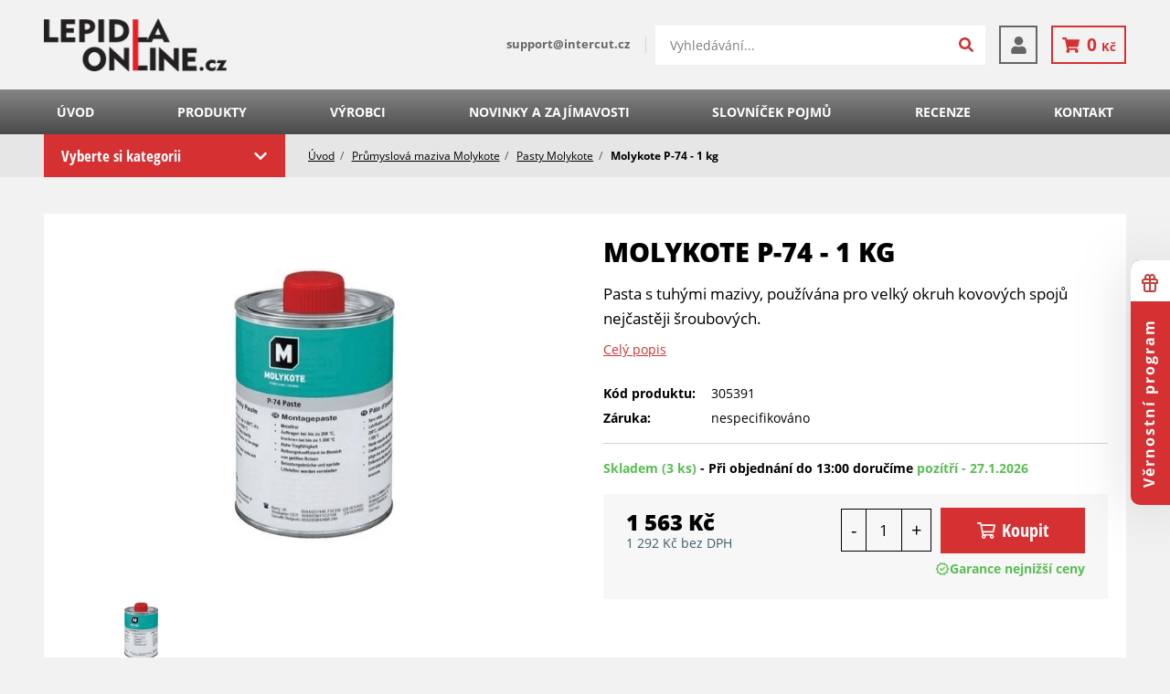

--- FILE ---
content_type: text/html; charset=utf-8
request_url: https://www.lepidla-online.cz/eshop/p/molykote-p-74-1-kg-1705/
body_size: 32158
content:

    <!DOCTYPE html>
    <html lang="cs" xmlns="http://www.w3.org/1999/xhtml">
    <head>
        <!-- Google tag (gtag.js) -->
<script async src="https://www.googletagmanager.com/gtag/js?id=G-J77L87ER3S"></script><script data-google-cookie-consent="true" data-consent-types='[{"id":1,"name":"analytics_storage"},{"id":4,"name":"ad_storage"},{"id":4,"name":"ad_user_data"},{"id":4,"name":"ad_personalization"}]' data-consent-values='["denied","granted"]'></script>
<script>
  window.dataLayer = window.dataLayer || [];
  function gtag(){dataLayer.push(arguments);}
  gtag('js', new Date());
  gtag('consent', 'default', {"analytics_storage":"denied","personalization_storage":"denied","security_storage":"denied","ad_storage":"denied","ad_user_data":"denied","ad_personalization":"denied","functionality_storage":"granted","wait_for_update":5000});
  
  gtag('config', 'G-J77L87ER3S', {"groups":"GA4"});
</script><script type="text/javascript" src="https://c.seznam.cz/js/rc.js"></script>        <meta charset="utf-8">
        <meta http-equiv="X-UA-Compatible" content="IE=edge">
        <meta name="viewport" content="width=device-width, initial-scale=1.0, user-scalable=0, minimal-ui">
        <meta name="robots" content="index, follow">
        <meta name="author" content="Poski.com s.r.o.">
        <meta name="keywords" content="lepidla, tmely, tesneni, silikony, intercut, loctite">
        <meta name="description" content="Hledáte lepidla Loctite za nejlepší ceny na trhu a s dopravou zdarma? Najdete je na eshopu Lepidla-online.cz. Nabízíme také průmyslové tmely nebo čističe.">
        <meta property="og:site_name" content="lepidla-online.cz">
                    <meta property="og:image" content="https://www.lepidla-online.cz/data/storage/thumbs/1600x1600-scaleshrink-ke/molykote-p-74-500x500.jpg">
                            <meta property="og:title" content="Molykote P-74 - 1 kg">
                            <meta property="og:description" content="Molykote P-74 - 1 kg u nás nejvýhodněji. Vsaďte na specializovaného prodejce lepidel, tmelů, maziv a dalších materiálů pro průmysl.">
                            <link rel="og:url" href="https://www.lepidla-online.cz/eshop/p/molykote-p-74-1-kg-1705/">
                            <link rel="canonical" href="https://www.lepidla-online.cz/eshop/p/molykote-p-74-1-kg-1705/">
                                <title>Molykote P-74 - 1 kg | Lepidla Loctite</title>
                        <link rel="preload" href="/frontend/fonts/OpenSans/OpenSans-light-normal.woff2" as="font" crossorigin>
<link rel="preload" href="/frontend/fonts/OpenSans/OpenSans-regular-normal.woff2" as="font" crossorigin>
<link rel="preload" href="/frontend/fonts/OpenSans/OpenSans-bold-normal.woff2" as="font" crossorigin>
<link rel="preload" href="/frontend/fonts/OpenSans/OpenSans-extraBold-normal.woff2" as="font" crossorigin>
<link rel="preload" href="/frontend/fonts/OpenSansCondensed/OpenSansCondensed-light-normal.woff2" as="font" crossorigin>
<link rel="preload" href="/frontend/fonts/OpenSansCondensed/OpenSansCondensed-bold-normal.woff2" as="font" crossorigin>
<link rel="preload" href="/frontend/dist/libraries/lightgallery/lightgallery.min.css?t=1740649939" as="style" /><link rel="preload" href="/frontend/dist/base/base.min.css?t=1740649938" as="style" /><link rel="preload" href="/frontend/dist/components/form/_base/form.min.css?t=1740649938" as="style" /><link rel="preload" href="/frontend/dist/components/alert/_base/alert.min.css?t=1731499366" as="style" /><link rel="preload" href="/frontend/dist/components/cart-holder/_advanced/item/cart-holder-item.min.css?t=1731499366" as="style" /><link rel="preload" href="/frontend/dist/components/controls/input/_base/input.min.css?t=1731499366" as="style" /><link rel="preload" href="/frontend/dist/components/controls/textarea/_base/textarea.min.css?t=1731499366" as="style" /><link rel="preload" href="/frontend/dist/components/form/_base/bubble/form-bubble.min.css?t=1731499418" as="style" /><link rel="preload" href="/frontend/dist/views/product/detail/_std/product-detail.min.css?t=1731499365" as="style" /><link rel="preload" href="/frontend/dist/layout/_base/layout.min.css?t=1731499366" as="style" /><link rel="preload" href="/frontend/dist/components/category/nav/_std/item/category-nav-item.min.css?t=1731499365" as="style" /><link rel="preload" href="/frontend/dist/components/category/nav/_std/category-nav.min.css?t=1731499365" as="style" /><link rel="preload" href="/frontend/dist/components/breadcrumbs/_base/breadcrumbs.min.css?t=1731499365" as="style" /><link rel="preload" href="/frontend/dist/components/product/rating-overview/_std/product-rating-overview.min.css?t=1731499366" as="style" /><link rel="preload" href="/frontend/dist/components/styled-text/_base/styled-text.min.css?t=1740649938" as="style" /><link rel="preload" href="/frontend/dist/components/product/detail/header/_std/product-detail-header.min.css?t=1731499365" as="style" /><link rel="preload" href="/frontend/dist/components/product/tags/_std/product-tags.min.css?t=1731502537" as="style" /><link rel="preload" href="/frontend/dist/components/product/detail/images/_std/product-detail-images.min.css?t=1731499366" as="style" /><link rel="preload" href="/frontend/dist/components/product/detail/gifts/_std/product-detail-gifts.min.css?t=1731499366" as="style" /><link rel="preload" href="/frontend/dist/components/product/detail/specs/_std/product-detail-specs.min.css?t=1731499366" as="style" /><link rel="preload" href="/frontend/dist/components/product/detail/variants/_std/product-detail-variants.min.css?t=1731499365" as="style" /><link rel="preload" href="/frontend/dist/components/product/detail/stock/_std/product-detail-stock.min.css?t=1761814714" as="style" /><link rel="preload" href="/frontend/dist/components/product/detail/prices/_std/product-detail-prices.min.css?t=1731499366" as="style" /><link rel="preload" href="/frontend/dist/components/controls/input-up-down/_base/input-up-down.min.css?t=1731499366" as="style" /><link rel="preload" href="/frontend/dist/components/button/button.min.css?t=1731499418" as="style" /><link rel="preload" href="/frontend/dist/components/product/detail/lowest-price-guarantee/popup/_std/lowest-price-guarantee-popup.min.css?t=1740649939" as="style" /><link rel="preload" href="/frontend/dist/components/form-result/form-result.min.css?t=1731499418" as="style" /><link rel="preload" href="/frontend/dist/components/popup/_base/popup.min.css?t=1731499418" as="style" /><link rel="preload" href="/frontend/dist/components/product/detail/actions/_std/product-detail-actions.min.css?t=1740649938" as="style" /><link rel="preload" href="/frontend/dist/components/attachments-list/_base/attachments-list.min.css?t=1740649938" as="style" /><link rel="preload" href="/frontend/dist/components/product/detail/reviews/_std/product-detail-reviews.min.css?t=1731499418" as="style" /><link rel="preload" href="/frontend/dist/components/controls/star-picker/_base/star-picker.min.css?t=1755003263" as="style" /><link rel="preload" href="/frontend/dist/components/tabs/_icon/_std/tabs.min.css?t=1731499418" as="style" /><link rel="preload" href="/frontend/dist/components/product/detail/tabs/_std/product-detail-tabs.min.css?t=1731499366" as="style" /><link rel="preload" href="/frontend/dist/components/top-info/_base/top-info.min.css?t=1731499418" as="style" /><link rel="preload" href="/frontend/dist/components/visitors-notification-list/_module1/visitors-notification-list.min.css?t=1740649939" as="style" /><link rel="preload" href="/frontend/dist/components/header/_4/header.min.css?t=1740649938" as="style" /><link rel="preload" href="/frontend/dist/components/quick-search/_inline/item/quick-search-item.min.css?t=1731499366" as="style" /><link rel="preload" href="/frontend/dist/components/quick-search/_inline/quick-search.min.css?t=1731499365" as="style" /><link rel="preload" href="/frontend/dist/components/header/_4/box/header-box.min.css?t=1731499365" as="style" /><link rel="preload" href="/frontend/dist/components/delivery-bar/_std/delivery-bar.min.css?t=1731499365" as="style" /><link rel="preload" href="/frontend/dist/components/cart-holder/_advanced/cart-holder.min.css?t=1755003263" as="style" /><link rel="preload" href="/frontend/dist/components/header/_4/cart/header-cart.min.css?t=1731499365" as="style" /><link rel="preload" href="/frontend/dist/components/navigation/_4/item/navigation-item.min.css?t=1740649938" as="style" /><link rel="preload" href="/frontend/dist/components/navigation/_4/navigation.min.css?t=1731499365" as="style" /><link rel="preload" href="/frontend/dist/components/footer/_1/footer.min.css?t=1740649938" as="style" /><link rel="preload" href="/frontend/dist/components/sticky-banner/sticky-banner.min.css?t=1731499365" as="style" /><link rel="preload" href="/frontend/dist/components/footer/_1/nav/footer-nav.min.css?t=1731499365" as="style" /><link rel="preload" href="/frontend/dist/components/popup/editable/popup.min.css?t=1731499366" as="style" /><link rel="preload" href="/frontend/dist/components/subscribe-box/popup/_std/subscribe-box-popup.min.css?t=1740649939" as="style" /><link rel="preload" href="/frontend/dist/components/subscribe-box/_std/subscribe-box.min.css?t=1731499365" as="style" /><link rel="preload" href="/frontend/dist/components/pre-cart/_center/pre-cart.min.css?t=1740649939" as="style" /><link rel="preload" href="/frontend/dist/components/pre-cart/_center/item/pre-cart-item.min.css?t=1740649939" as="style" /><link rel="preload" href="/frontend/dist/components/inquiry-modal/_center/inquiry-modal.min.css?t=1731499366" as="style" /><link rel="preload" href="/frontend/dist/components/user/login/popup/_std/user-login-popup.min.css?t=1731499418" as="style" /><link rel="preload" href="/frontend/dist/components/user/login/actions/_std/user-login-actions.min.css?t=1740649939" as="style" /><link rel="preload" href="/frontend/dist/components/user/login/socials/_std/user-login-socials.min.css?t=1731499418" as="style" /><link rel="preload" href="/frontend/dist/components/popup-module/_base/popup-module.min.css?t=1731499366" as="style" /><link rel="preload" href="/frontend/dist/components/cookies-popup/_base/cookies-popup.min.css?t=1731499418" as="style" /><link rel="preload" href="/frontend/dist/components/controls/toggle/_base/toggle.min.css?t=1731499418" as="style" /><link rel="preload" href="/frontend/dist/components/spinner/global/_base/spinner-global.min.css?t=1731499418" as="style" />
        
    <link rel="stylesheet" type="text/css" href="/frontend/dist/libraries/lightgallery/lightgallery.min.css?t=1740649939" />
<link rel="stylesheet" type="text/css" href="/frontend/dist/base/base.min.css?t=1740649938" />
<link rel="stylesheet" type="text/css" href="/frontend/dist/components/form/_base/form.min.css?t=1740649938" />
<link rel="stylesheet" type="text/css" href="/frontend/dist/components/alert/_base/alert.min.css?t=1731499366" />
<link rel="stylesheet" type="text/css" href="/frontend/dist/components/cart-holder/_advanced/item/cart-holder-item.min.css?t=1731499366" />
<link rel="stylesheet" type="text/css" href="/frontend/dist/components/controls/input/_base/input.min.css?t=1731499366" />
<link rel="stylesheet" type="text/css" href="/frontend/dist/components/controls/textarea/_base/textarea.min.css?t=1731499366" />
<link rel="stylesheet" type="text/css" href="/frontend/dist/components/form/_base/bubble/form-bubble.min.css?t=1731499418" />
<link rel="stylesheet" type="text/css" href="/frontend/dist/views/product/detail/_std/product-detail.min.css?t=1731499365" />
<link rel="stylesheet" type="text/css" href="/frontend/dist/layout/_base/layout.min.css?t=1731499366" />
<link rel="stylesheet" type="text/css" href="/frontend/dist/components/category/nav/_std/item/category-nav-item.min.css?t=1731499365" />
<link rel="stylesheet" type="text/css" href="/frontend/dist/components/category/nav/_std/category-nav.min.css?t=1731499365" />
<link rel="stylesheet" type="text/css" href="/frontend/dist/components/breadcrumbs/_base/breadcrumbs.min.css?t=1731499365" />
<link rel="stylesheet" type="text/css" href="/frontend/dist/components/product/rating-overview/_std/product-rating-overview.min.css?t=1731499366" />
<link rel="stylesheet" type="text/css" href="/frontend/dist/components/styled-text/_base/styled-text.min.css?t=1740649938" />
<link rel="stylesheet" type="text/css" href="/frontend/dist/components/product/detail/header/_std/product-detail-header.min.css?t=1731499365" />
<link rel="stylesheet" type="text/css" href="/frontend/dist/components/product/tags/_std/product-tags.min.css?t=1731502537" />
<link rel="stylesheet" type="text/css" href="/frontend/dist/components/product/detail/images/_std/product-detail-images.min.css?t=1731499366" />
<link rel="stylesheet" type="text/css" href="/frontend/dist/components/product/detail/gifts/_std/product-detail-gifts.min.css?t=1731499366" />
<link rel="stylesheet" type="text/css" href="/frontend/dist/components/product/detail/specs/_std/product-detail-specs.min.css?t=1731499366" />
<link rel="stylesheet" type="text/css" href="/frontend/dist/components/product/detail/variants/_std/product-detail-variants.min.css?t=1731499365" />
<link rel="stylesheet" type="text/css" href="/frontend/dist/components/product/detail/stock/_std/product-detail-stock.min.css?t=1761814714" />
<link rel="stylesheet" type="text/css" href="/frontend/dist/components/product/detail/prices/_std/product-detail-prices.min.css?t=1731499366" />
<link rel="stylesheet" type="text/css" href="/frontend/dist/components/controls/input-up-down/_base/input-up-down.min.css?t=1731499366" />
<link rel="stylesheet" type="text/css" href="/frontend/dist/components/button/button.min.css?t=1731499418" />
<link rel="stylesheet" type="text/css" href="/frontend/dist/components/product/detail/lowest-price-guarantee/popup/_std/lowest-price-guarantee-popup.min.css?t=1740649939" />
<link rel="stylesheet" type="text/css" href="/frontend/dist/components/form-result/form-result.min.css?t=1731499418" />
<link rel="stylesheet" type="text/css" href="/frontend/dist/components/popup/_base/popup.min.css?t=1731499418" />
<link rel="stylesheet" type="text/css" href="/frontend/dist/components/product/detail/actions/_std/product-detail-actions.min.css?t=1740649938" />
<link rel="stylesheet" type="text/css" href="/frontend/dist/components/attachments-list/_base/attachments-list.min.css?t=1740649938" />
<link rel="stylesheet" type="text/css" href="/frontend/dist/components/product/detail/reviews/_std/product-detail-reviews.min.css?t=1731499418" />
<link rel="stylesheet" type="text/css" href="/frontend/dist/components/controls/star-picker/_base/star-picker.min.css?t=1755003263" />
<link rel="stylesheet" type="text/css" href="/frontend/dist/components/tabs/_icon/_std/tabs.min.css?t=1731499418" />
<link rel="stylesheet" type="text/css" href="/frontend/dist/components/product/detail/tabs/_std/product-detail-tabs.min.css?t=1731499366" />
<link rel="stylesheet" type="text/css" href="/frontend/dist/components/top-info/_base/top-info.min.css?t=1731499418" />
<link rel="stylesheet" type="text/css" href="/frontend/dist/components/visitors-notification-list/_module1/visitors-notification-list.min.css?t=1740649939" />
<link rel="stylesheet" type="text/css" href="/frontend/dist/components/header/_4/header.min.css?t=1740649938" />
<link rel="stylesheet" type="text/css" href="/frontend/dist/components/quick-search/_inline/item/quick-search-item.min.css?t=1731499366" />
<link rel="stylesheet" type="text/css" href="/frontend/dist/components/quick-search/_inline/quick-search.min.css?t=1731499365" />
<link rel="stylesheet" type="text/css" href="/frontend/dist/components/header/_4/box/header-box.min.css?t=1731499365" />
<link rel="stylesheet" type="text/css" href="/frontend/dist/components/delivery-bar/_std/delivery-bar.min.css?t=1731499365" />
<link rel="stylesheet" type="text/css" href="/frontend/dist/components/cart-holder/_advanced/cart-holder.min.css?t=1755003263" />
<link rel="stylesheet" type="text/css" href="/frontend/dist/components/header/_4/cart/header-cart.min.css?t=1731499365" />
<link rel="stylesheet" type="text/css" href="/frontend/dist/components/navigation/_4/item/navigation-item.min.css?t=1740649938" />
<link rel="stylesheet" type="text/css" href="/frontend/dist/components/navigation/_4/navigation.min.css?t=1731499365" />
<link rel="stylesheet" type="text/css" href="/frontend/dist/components/footer/_1/footer.min.css?t=1740649938" />
<link rel="stylesheet" type="text/css" href="/frontend/dist/components/sticky-banner/sticky-banner.min.css?t=1731499365" />
<link rel="stylesheet" type="text/css" href="/frontend/dist/components/footer/_1/nav/footer-nav.min.css?t=1731499365" />
<link rel="stylesheet" type="text/css" href="/frontend/dist/components/popup/editable/popup.min.css?t=1731499366" />
<link rel="stylesheet" type="text/css" href="/frontend/dist/components/subscribe-box/popup/_std/subscribe-box-popup.min.css?t=1740649939" />
<link rel="stylesheet" type="text/css" href="/frontend/dist/components/subscribe-box/_std/subscribe-box.min.css?t=1731499365" />
<link rel="stylesheet" type="text/css" href="/frontend/dist/components/pre-cart/_center/pre-cart.min.css?t=1740649939" />
<link rel="stylesheet" type="text/css" href="/frontend/dist/components/pre-cart/_center/item/pre-cart-item.min.css?t=1740649939" />
<link rel="stylesheet" type="text/css" href="/frontend/dist/components/inquiry-modal/_center/inquiry-modal.min.css?t=1731499366" />
<link rel="stylesheet" type="text/css" href="/frontend/dist/components/user/login/popup/_std/user-login-popup.min.css?t=1731499418" />
<link rel="stylesheet" type="text/css" href="/frontend/dist/components/user/login/actions/_std/user-login-actions.min.css?t=1740649939" />
<link rel="stylesheet" type="text/css" href="/frontend/dist/components/user/login/socials/_std/user-login-socials.min.css?t=1731499418" />
<link rel="stylesheet" type="text/css" href="/frontend/dist/components/popup-module/_base/popup-module.min.css?t=1731499366" />
<link rel="stylesheet" type="text/css" href="/frontend/dist/components/cookies-popup/_base/cookies-popup.min.css?t=1731499418" />
<link rel="stylesheet" type="text/css" href="/frontend/dist/components/controls/toggle/_base/toggle.min.css?t=1731499418" />
<link rel="stylesheet" type="text/css" href="/frontend/dist/components/spinner/global/_base/spinner-global.min.css?t=1731499418" />
    <script>var PQ = {"locale":"cs"};</script>

    
    <script type='application/ld+json'>
        {
            "@context": "http://schema.org",
            "@type": "Organization",
            "url": "https://www.lepidla-online.cz/",
            "logo": "https://www.lepidla-online.cz/frontend/images/logo.png",
            "name": "INTERCUT spol. s.r.o.",
            "email": "support@intercut.cz                 ",
            "telephone": "",
            "address": {
              "@type": "PostalAddress",
              "streetAddress": "Zengrova 469/39",
              "addressLocality": "Ostrava-Vítkovice",
              "postalCode": "70300"
            },

            "contactPoint": [{
              "@type": "ContactPoint",
              "telephone": "",
              "contactType": "customer service"
            }]
        }
    </script>

    <script type="application/ld+json">
        {
          "@context": "http://schema.org",
          "@type": "WebSite",
          "url": "https://www.lepidla-online.cz/eshop/p/molykote-p-74-1-kg-1705/",
            "name": "Molykote P-74 - 1 kg"
          }
    </script>
        
    <link rel="icon" href="/frontend/images/favicons/favicon.ico" type="image/x-icon">
    <link rel="apple-touch-icon" sizes="180x180" href="/frontend/images/favicons/apple-touch-icon.png">
    <link rel="icon" type="image/png" sizes="32x32" href="/frontend/images/favicons/favicon-32x32.png">
    <link rel="icon" type="image/png" sizes="16x16" href="/frontend/images/favicons/favicon-16x16.png">
    <link rel="manifest" href="/frontend/images/favicons/site.webmanifest">
    <meta name="msapplication-TileColor" content="#3e6bac">
    <meta name="theme-color" content="#3e6bac">
        
        <script>window.cookieConsent = 0;</script>
                                <!-- Google Tag Manager -->
<script>(function(w,d,s,l,i){w[l]=w[l]||[];w[l].push({'gtm.start':
new Date().getTime(),event:'gtm.js'});var f=d.getElementsByTagName(s)[0],
j=d.createElement(s),dl=l!='dataLayer'?'&l='+l:'';j.async=true;j.src=
'https://www.googletagmanager.com/gtm.js?id='+i+dl;f.parentNode.insertBefore(j,f);
})(window,document,'script','dataLayer','GTM-WNF22RS');</script>
<!-- End Google Tag Manager -->
    <script type="" data-component="DelayedScript" data-required-consent="4"
            data-content="&lt;!-- Facebook Pixel Code --&gt;
&lt;script&gt;
!function(f,b,e,v,n,t,s)
{if(f.fbq)return;n=f.fbq=function(){n.callMethod?
n.callMethod.apply(n,arguments):n.queue.push(arguments)};
if(!f._fbq)f._fbq=n;n.push=n;n.loaded=!0;n.version='2.0';
n.queue=[];t=b.createElement(e);t.async=!0;
t.src=v;s=b.getElementsByTagName(e)[0];
s.parentNode.insertBefore(t,s)}(window, document,'script',
'https://connect.facebook.net/en_US/fbevents.js');
fbq('init', '1843068362596494');
fbq('track', 'PageView');
&lt;/script&gt;
&lt;noscript&gt;&lt;img height=&quot;1&quot; width=&quot;1&quot; style=&quot;display:none&quot;
src=&quot;https://www.facebook.com/tr?id=1843068362596494&amp;ev=PageView&amp;noscript=1&quot;
/&gt;&lt;/noscript&gt;
&lt;!-- End Facebook Pixel Code --&gt;"></script>

<!-- tracking:jscodes/displayCodes/2 -->
    <script type="" data-component="DelayedScript" data-required-consent="4"
            data-content="
&lt;!-- Facebook Pixel Code --&gt;
&lt;script&gt;
!function(f,b,e,v,n,t,s){if(f.fbq)return;n=f.fbq=function(){n.callMethod?n.callMethod.apply(n,arguments):n.queue.push(arguments)};
if(!f._fbq)f._fbq=n;n.push=n;n.loaded=!0;n.version='2.0';n.queue=[];t=b.createElement(e);t.async=!0;t.src=v;s=b.getElementsByTagName(e)[0];s.parentNode.insertBefore(t,s)
}(window,document,'script','https://connect.facebook.net/en_US/fbevents.js');
fbq('init', &quot;1843068362596494&quot;);
fbq('track', 'PageView', []);fbq('track', 'ViewContent', []);&lt;/script&gt;
"></script>
<!-- /tracking:jscodes/displayCodes/2 -->
        		            </head>
    <body class="  location_product_getDetail locale_cs domain_lepidla_online_cz">
                    <!-- Google Tag Manager (noscript) -->
<noscript><iframe src="https://www.googletagmanager.com/ns.html?id=GTM-WNF22RS"
height="0" width="0" style="display:none;visibility:hidden"></iframe></noscript>
<!-- End Google Tag Manager (noscript) -->
<!-- tracking:jscodes/displayCodes/3 --><!-- /tracking:jscodes/displayCodes/3 -->
        <script>
</script><script>
gtag(
    "event",
    "view_item",
    {
        "send_to": "GA4",
        "currency": "czk",
        "value": 1291.74,
        "items": [
            {
                "item_id": "1705",
                "item_name": "Molykote P-74 - 1 kg",
                "price": 1291.74,
                "quantity": 1
            }
        ]
    }
);
</script><script>
    if (window.sznIVA && window.sznIVA.IS) {
        window.sznIVA.IS.clearIdentities(["eid"])
    }
</script>    
        
    <div class="TopInfo">

    </div>

    
        
        <header class="AppHeader" data-component="AppHeader">
        <div class="AppHeader-frame u-frame">
            <div class="u-hiddenVisually">            Průmyslové lepidla a tmely Loctite            </div>
            <a href="/" class="AppHeader-logo">
                <picture class="">
    <source srcset="/frontend/images/logo-cs.webp" type="image/webp">
    <img src="/frontend/images/logo-cs.png" loading="lazy" width="200" height="59" alt="logo lepidla-online.cz">
</picture>            </a>

                            <div class="AppHeader-contact">
                                            <a href="mailto:support@intercut.cz                 ">
                            <span>support@intercut.cz                 </span>
                        </a>
                                                        </div>
            
            <aside class="QuickSearch u-invisibleScrollBar AppHeader-searchBar" data-component="QuickSearch">
    <form class="QuickSearch-content" method="get" action="/hledat/">
        <h2 class="u-hiddenVisually">Vyhledávání</h2>
        <div class="QuickSearch-search">
            <label for="quick-search" class="u-hiddenVisually">Vyhledávání</label>
            <input id="quick-search" class="QuickSearch-input" type="search" name="q" placeholder="Vyhledávání..." value="" autocomplete="off">
            <button type="submit" class="QuickSearch-submit">
                <svg width="22" height="22" xmlns="http://www.w3.org/2000/svg" viewBox="0 0 512 512"><path fill="currentColor" d="M505 442.7L405.3 343c-4.5-4.5-10.6-7-17-7H372c27.6-35.3 44-79.7 44-128C416 93.1 322.9 0 208 0S0 93.1 0 208s93.1 208 208 208c48.3 0 92.7-16.4 128-44v16.3c0 6.4 2.5 12.5 7 17l99.7 99.7c9.4 9.4 24.6 9.4 33.9 0l28.3-28.3c9.4-9.4 9.4-24.6.1-34zM208 336c-70.7 0-128-57.2-128-128 0-70.7 57.2-128 128-128 70.7 0 128 57.2 128 128 0 70.7-57.2 128-128 128z"></path></svg>
            </button>
            <div class="QuickSearch-cancel" data-close>
                <svg xmlns="http://www.w3.org/2000/svg" viewBox="0 0 24 24" width="23" height="23"><path fill="currentColor" d="M19 6.41L17.59 5 12 10.59 6.41 5 5 6.41 10.59 12 5 17.59 6.41 19 12 13.41 17.59 19 19 17.59 13.41 12z"></path></svg>
            </div>
        </div>
        <div class="QuickSearch-results u-customScrollBar" data-results>
            <template data-template-no-results>
                <div class="QuickSearch-noResults">Žádné výsledky k zobrazení.</div>
            </template>
            <template data-template-heading>
                <div class="QuickSearch-title" data-heading></div>
            </template>
            <template data-template-item>
                
    <a class="QuickSearchItem">
        <div class="QuickSearchItem-image" data-image></div>
        <div class="QuickSearchItem-content">
            <div class="QuickSearchItem-name" data-name></div>
            <div class="QuickSearchItem-subText" data-sub-text></div>
        </div>
    </a>
            </template>
        </div>
    </form>
</aside>



            <div class="AppHeader-boxes">
                <div class="HeaderBox AppHeader-searchOpener" data-component="HeaderBox" data-search-opener>
    <a href="#" class="HeaderBox-content" aria-label="Hledat" data-opener>
        <svg xmlns="http://www.w3.org/2000/svg" width="1em" height="1em" viewBox="0 0 36 36"><path fill="currentColor" d="M25.557,22.489H23.94 l-0.573-0.552c2.005-2.331,3.211-5.357,3.211-8.648C26.578,5.949,20.628,0,13.289,0C5.95,0,0,5.949,0,13.289 c0,7.339,5.95,13.289,13.289,13.289c3.292,0,6.317-1.206,8.648-3.211l0.552,0.573v1.616l10.223,10.2l3.045-3.045L25.557,22.489z M13.289,22.489c-5.09,0-9.2-4.109-9.2-9.2c0-5.09,4.11-9.2,9.2-9.2c5.091,0,9.2,4.11,9.2,9.2 C22.489,18.38,18.38,22.489,13.289,22.489z"></path></svg>            </a>
    </div><div class="HeaderBox " data-component="HeaderBox" data-login-opener>
    <a href="#" class="HeaderBox-content" aria-label="Přihlášení" data-opener>
        <svg width="1em" height="1em" xmlns="http://www.w3.org/2000/svg" viewBox="0 0 448 512"><path fill="currentColor" d="M224 256c70.7 0 128-57.3 128-128S294.7 0 224 0 96 57.3 96 128s57.3 128 128 128zm89.6 32h-16.7c-22.2 10.2-46.9 16-72.9 16s-50.6-5.8-72.9-16h-16.7C60.2 288 0 348.2 0 422.4V464c0 26.5 21.5 48 48 48h352c26.5 0 48-21.5 48-48v-41.6c0-74.2-60.2-134.4-134.4-134.4z"></path></svg>            </a>
    </div>            </div>
            <div class="HeaderCart" data-component="HeaderCart">
    <a class="HeaderCart-content" data-cart-opener>
        <svg width="1em" height="1em" xmlns="http://www.w3.org/2000/svg" viewBox="0 0 576 512">
            <path fill="currentColor" d="M528.12 301.319l47.273-208C578.806 78.301 567.391 64 551.99 64H159.208l-9.166-44.81C147.758 8.021 137.93 0 126.529 0H24C10.745 0 0 10.745 0 24v16c0 13.255 10.745 24 24 24h69.883l70.248 343.435C147.325 417.1 136 435.222 136 456c0 30.928 25.072 56 56 56s56-25.072 56-56c0-15.674-6.447-29.835-16.824-40h209.647C430.447 426.165 424 440.326 424 456c0 30.928 25.072 56 56 56s56-25.072 56-56c0-22.172-12.888-41.332-31.579-50.405l5.517-24.276c3.413-15.018-8.002-29.319-23.403-29.319H218.117l-6.545-32h293.145c11.206 0 20.92-7.754 23.403-18.681z"></path>
        </svg>
        <span class="HeaderCart-price" data-price-holder>
            0&nbsp;<span class="currency">Kč</span>		</span>
            </a>
            <div class="HeaderCart-dropdown" data-dropwdown>
            
    <div class="CartHolder" data-component="CartHolder">
        <div class="CartHolder-wrapper">
            <div class="CartHolder-section">
                                <form method="post" action="/kosik/"
                      class="u-hidden">
                    <div class="CartHolder-content">
                                            </div>
                    <div class="CartHolder-sum">
                        <span>Celkem:</span>
                        <strong>0&nbsp;<span class="currency">Kč</span></strong>
                    </div>
                    
    <div class="DeliveryBar DeliveryBar--sm">
        <div class="DeliveryBar-top">
            <svg class="DeliveryBar-icon" width="20" xmlns="http://www.w3.org/2000/svg" viewBox="0 0 640 512">
                <path fill="currentColor" d="M624 352h-16V243.9c0-12.7-5.1-24.9-14.1-33.9L494 110.1c-9-9-21.2-14.1-33.9-14.1H416V48c0-26.5-21.5-48-48-48H48C21.5 0 0 21.5 0 48v320c0 26.5 21.5 48 48 48h16c0 53 43 96 96 96s96-43 96-96h128c0 53 43 96 96 96s96-43 96-96h48c8.8 0 16-7.2 16-16v-32c0-8.8-7.2-16-16-16zM160 464c-26.5 0-48-21.5-48-48s21.5-48 48-48 48 21.5 48 48-21.5 48-48 48zm320 0c-26.5 0-48-21.5-48-48s21.5-48 48-48 48 21.5 48 48-21.5 48-48 48zm80-208H416V144h44.1l99.9 99.9V256z"></path>
            </svg>
            <div class="DeliveryBar-title">
                                    Nakupte ještě za                    <strong>1 500 Kč</strong>
                    a získejte dopravu <strong>zdarma</strong>: Zásilkovna - Výdejní místo / Z-Box                            </div>
        </div>
                <progress class="DeliveryBar-progress" max="100" value="0"></progress>
            </div>
                        <a
        class="ButtonBase ButtonBase--primary ButtonBase--sm CartHolder-toCart"
        href="/kosik/"                >
                <span>Pokračovat do košíku</span>
            </a>
                </form>
                
    <div class="AppAlert AppAlert--info CartHolder-alert"  >
        <div class="AppAlert-icon">
            <svg width="20" height="20" xmlns="http://www.w3.org/2000/svg" viewBox="0 0 512 512"><path fill="currentColor" d="M256 8C119.043 8 8 119.083 8 256c0 136.997 111.043 248 248 248s248-111.003 248-248C504 119.083 392.957 8 256 8zm0 110c23.196 0 42 18.804 42 42s-18.804 42-42 42-42-18.804-42-42 18.804-42 42-42zm56 254c0 6.627-5.373 12-12 12h-88c-6.627 0-12-5.373-12-12v-24c0-6.627 5.373-12 12-12h12v-64h-12c-6.627 0-12-5.373-12-12v-24c0-6.627 5.373-12 12-12h64c6.627 0 12 5.373 12 12v100h12c6.627 0 12 5.373 12 12v24z"></path></svg>        </div>
        <div class="AppAlert-text" data-text>Nákupní košík je prázdný.</div>
    </div>
            </div>
                    </div>
    </div>
        </div>
    </div>            <div class="HeaderBox AppHeader-hmb" data-component="HeaderBox" data-nav-opener>
    <a href="#" class="HeaderBox-content" aria-label="Menu" data-opener>
        <svg width="1em" height="1em" xmlns="http://www.w3.org/2000/svg" viewBox="0 0 448 512"><path fill="currentColor" d="M16 132h416c8.837 0 16-7.163 16-16V76c0-8.837-7.163-16-16-16H16C7.163 60 0 67.163 0 76v40c0 8.837 7.163 16 16 16zm0 160h416c8.837 0 16-7.163 16-16v-40c0-8.837-7.163-16-16-16H16c-8.837 0-16 7.163-16 16v40c0 8.837 7.163 16 16 16zm0 160h416c8.837 0 16-7.163 16-16v-40c0-8.837-7.163-16-16-16H16c-8.837 0-16 7.163-16 16v40c0 8.837 7.163 16 16 16z"></path></svg>            </a>
    </div>        </div>
        
    <nav class="AppNavigation AppHeader-navigation" data-component="AppNavigation">
        <div class="AppNavigation-closer" data-closer>
            <svg width="22" height="22" xmlns="http://www.w3.org/2000/svg" viewBox="0 0 320 512">
                <path fill="currentColor" d="M207.6 256l107.72-107.72c6.23-6.23 6.23-16.34 0-22.58l-25.03-25.03c-6.23-6.23-16.34-6.23-22.58 0L160 208.4 52.28 100.68c-6.23-6.23-16.34-6.23-22.58 0L4.68 125.7c-6.23 6.23-6.23 16.34 0 22.58L112.4 256 4.68 363.72c-6.23 6.23-6.23 16.34 0 22.58l25.03 25.03c6.23 6.23 16.34 6.23 22.58 0L160 303.6l107.72 107.72c6.23 6.23 16.34 6.23 22.58 0l25.03-25.03c6.23-6.23 6.23-16.34 0-22.58L207.6 256z"></path>
            </svg>
        </div>
        <div class="AppNavigation-frame u-frame">
            <ul class="AppNavigation-list" data-nav-type="Kategorie">
                                    
    <li class="AppNavigationItem is-level-1">
        <a class="AppNavigationItem-link " href="/eshop/loctite-1/">
            Loctite        </a>
                    <span class="AppNavigationItem-opener" data-opener>
                <svg width="10" height="10" xmlns="http://www.w3.org/2000/svg" viewBox="0 0 448 512"><path fill="currentColor" d="M441.9 167.3l-19.8-19.8c-4.7-4.7-12.3-4.7-17 0L224 328.2 42.9 147.5c-4.7-4.7-12.3-4.7-17 0L6.1 167.3c-4.7 4.7-4.7 12.3 0 17l209.4 209.4c4.7 4.7 12.3 4.7 17 0l209.4-209.4c4.7-4.7 4.7-12.3 0-17z"></path></svg>
            </span>
            <ul class="AppNavigationItem-submenu" data-submenu>
                                    
    <li class="AppNavigationItem is-level-2">
        <a class="AppNavigationItem-link " href="/eshop/zajistovani-zavitu-30/">
            Zajišťování závitů        </a>
            </li>
                                    
    <li class="AppNavigationItem is-level-2">
        <a class="AppNavigationItem-link " href="/eshop/vterinova-lepidla-31/">
            Vteřinová lepidla        </a>
            </li>
                                    
    <li class="AppNavigationItem is-level-2">
        <a class="AppNavigationItem-link " href="/eshop/upevnovani-29/">
            Upevňování        </a>
            </li>
                                    
    <li class="AppNavigationItem is-level-2">
        <a class="AppNavigationItem-link " href="/eshop/tesneni-trubkovych-zavitu-28/">
            Těsnění trubkových závitů        </a>
            </li>
                                    
    <li class="AppNavigationItem is-level-2">
        <a class="AppNavigationItem-link " href="/eshop/plosna-tesneni-27/">
            Plošná těsnění        </a>
            </li>
                                    
    <li class="AppNavigationItem is-level-2">
        <a class="AppNavigationItem-link " href="/eshop/epoxidy-26/">
            Epoxidy        </a>
            </li>
                                    
    <li class="AppNavigationItem is-level-2">
        <a class="AppNavigationItem-link " href="/eshop/aktivatory-a-primery-7/">
            Aktivátory a Primery        </a>
            </li>
                                    
    <li class="AppNavigationItem is-level-2">
        <a class="AppNavigationItem-link " href="/eshop/hybridy-64/">
            Hybridy        </a>
            </li>
                                    
    <li class="AppNavigationItem is-level-2">
        <a class="AppNavigationItem-link " href="/eshop/kovem-plnene-tmely-25/">
            Kovem plněné tmely        </a>
            </li>
                                    
    <li class="AppNavigationItem is-level-2">
        <a class="AppNavigationItem-link " href="/eshop/akrylaty-24/">
            Akryláty        </a>
            </li>
                                    
    <li class="AppNavigationItem is-level-2">
        <a class="AppNavigationItem-link " href="/eshop/silikony-23/">
            Silikony        </a>
            </li>
                                    
    <li class="AppNavigationItem is-level-2">
        <a class="AppNavigationItem-link " href="/eshop/cistice-14/">
            Čističe        </a>
            </li>
                                    
    <li class="AppNavigationItem is-level-2">
        <a class="AppNavigationItem-link " href="/eshop/polyuretany-22/">
            Polyuretany        </a>
            </li>
                                    
    <li class="AppNavigationItem is-level-2">
        <a class="AppNavigationItem-link " href="/eshop/ms-polymery-21/">
            Ms polymery        </a>
            </li>
                                    
    <li class="AppNavigationItem is-level-2">
        <a class="AppNavigationItem-link " href="/eshop/uv-lepidla-19/">
            UV lepidla        </a>
            </li>
                                    
    <li class="AppNavigationItem is-level-2">
        <a class="AppNavigationItem-link " href="/eshop/smesi-proti-oderu-15/">
            Směsi proti oděru         </a>
            </li>
                                    
    <li class="AppNavigationItem is-level-2">
        <a class="AppNavigationItem-link " href="/eshop/maziva-proti-zadreni-13/">
            Maziva proti zadření        </a>
            </li>
                                    
    <li class="AppNavigationItem is-level-2">
        <a class="AppNavigationItem-link " href="/eshop/oleje-a-suche-filmy-12/">
            Oleje a suché filmy        </a>
            </li>
                                    
    <li class="AppNavigationItem is-level-2">
        <a class="AppNavigationItem-link " href="/eshop/tuky-11/">
            Tuky        </a>
            </li>
                                    
    <li class="AppNavigationItem is-level-2">
        <a class="AppNavigationItem-link " href="/eshop/uprava-povrchu-9/">
            Úprava povrchu        </a>
            </li>
                                    
    <li class="AppNavigationItem is-level-2">
        <a class="AppNavigationItem-link " href="/eshop/prislusenstvi-63/">
            Příslušenství        </a>
            </li>
                            </ul>
            </li>
                                    
    <li class="AppNavigationItem is-level-1">
        <a class="AppNavigationItem-link " href="/eshop/weicon-377/">
            Weicon         </a>
            </li>
                                    
    <li class="AppNavigationItem is-level-1">
        <a class="AppNavigationItem-link " href="/eshop/den-braven-245/">
            Den Braven         </a>
                    <span class="AppNavigationItem-opener" data-opener>
                <svg width="10" height="10" xmlns="http://www.w3.org/2000/svg" viewBox="0 0 448 512"><path fill="currentColor" d="M441.9 167.3l-19.8-19.8c-4.7-4.7-12.3-4.7-17 0L224 328.2 42.9 147.5c-4.7-4.7-12.3-4.7-17 0L6.1 167.3c-4.7 4.7-4.7 12.3 0 17l209.4 209.4c4.7 4.7 12.3 4.7 17 0l209.4-209.4c4.7-4.7 4.7-12.3 0-17z"></path></svg>
            </span>
            <ul class="AppNavigationItem-submenu" data-submenu>
                                    
    <li class="AppNavigationItem is-level-2">
        <a class="AppNavigationItem-link " href="/eshop/mamut-glue-lepidla-257/">
            MAMUT GLUE         </a>
            </li>
                                    
    <li class="AppNavigationItem is-level-2">
        <a class="AppNavigationItem-link " href="/eshop/lepidla-258/">
            Lepidla        </a>
            </li>
                                    
    <li class="AppNavigationItem is-level-2">
        <a class="AppNavigationItem-link " href="/eshop/chemicke-kotvy-250/">
            Chemické kotvy        </a>
            </li>
                                    
    <li class="AppNavigationItem is-level-2">
        <a class="AppNavigationItem-link " href="/eshop/lepici-peny-249/">
            Lepicí pěny        </a>
            </li>
                                    
    <li class="AppNavigationItem is-level-2">
        <a class="AppNavigationItem-link " href="/eshop/montazni-peny-246/">
            Montážní pěny        </a>
            </li>
                                    
    <li class="AppNavigationItem is-level-2">
        <a class="AppNavigationItem-link " href="/eshop/tmely-253/">
            Tmely        </a>
            </li>
                                    
    <li class="AppNavigationItem is-level-2">
        <a class="AppNavigationItem-link " href="/eshop/silikony-342/">
            Silikony        </a>
            </li>
                                    
    <li class="AppNavigationItem is-level-2">
        <a class="AppNavigationItem-link " href="/eshop/protipozarni-system-367/">
            Protipožární systém        </a>
            </li>
                                    
    <li class="AppNavigationItem is-level-2">
        <a class="AppNavigationItem-link " href="/eshop/autoprodukty-295/">
            Autoprodukty        </a>
            </li>
                                    
    <li class="AppNavigationItem is-level-2">
        <a class="AppNavigationItem-link " href="/eshop/hydroizolace-358/">
            Hydroizolace        </a>
            </li>
                                    
    <li class="AppNavigationItem is-level-2">
        <a class="AppNavigationItem-link " href="/eshop/impregnace-a-prisady-264/">
            Impregnace a přísady        </a>
            </li>
                                    
    <li class="AppNavigationItem is-level-2">
        <a class="AppNavigationItem-link " href="/eshop/pasky-279/">
            Pásky        </a>
            </li>
                                    
    <li class="AppNavigationItem is-level-2">
        <a class="AppNavigationItem-link " href="/eshop/penetrace-263/">
            Penetrace        </a>
            </li>
                                    
    <li class="AppNavigationItem is-level-2">
        <a class="AppNavigationItem-link " href="/eshop/sypke-smesi-286/">
            Sypké směsi        </a>
            </li>
                                    
    <li class="AppNavigationItem is-level-2">
        <a class="AppNavigationItem-link " href="/eshop/aplikacni-pistole-353/">
            Aplikační pistole        </a>
            </li>
                                    
    <li class="AppNavigationItem is-level-2">
        <a class="AppNavigationItem-link " href="/eshop/ostatni-256/">
            Ostatní        </a>
            </li>
                            </ul>
            </li>
                                    
    <li class="AppNavigationItem is-level-1">
        <a class="AppNavigationItem-link " href="/eshop/3m1-210/">
            3M        </a>
                    <span class="AppNavigationItem-opener" data-opener>
                <svg width="10" height="10" xmlns="http://www.w3.org/2000/svg" viewBox="0 0 448 512"><path fill="currentColor" d="M441.9 167.3l-19.8-19.8c-4.7-4.7-12.3-4.7-17 0L224 328.2 42.9 147.5c-4.7-4.7-12.3-4.7-17 0L6.1 167.3c-4.7 4.7-4.7 12.3 0 17l209.4 209.4c4.7 4.7 12.3 4.7 17 0l209.4-209.4c4.7-4.7 4.7-12.3 0-17z"></path></svg>
            </span>
            <ul class="AppNavigationItem-submenu" data-submenu>
                                    
    <li class="AppNavigationItem is-level-2">
        <a class="AppNavigationItem-link " href="/eshop/jednostranne-lepici-pasky-215/">
            Jednostranné lepicí pásky        </a>
            </li>
                                    
    <li class="AppNavigationItem is-level-2">
        <a class="AppNavigationItem-link " href="/eshop/oboustranne-lepici-pasky-216/">
            Oboustranné lepicí pásky        </a>
            </li>
                                    
    <li class="AppNavigationItem is-level-2">
        <a class="AppNavigationItem-link " href="/eshop/suche-zipy-217/">
            Suché zipy        </a>
            </li>
                                    
    <li class="AppNavigationItem is-level-2">
        <a class="AppNavigationItem-link " href="/eshop/lepidla-ve-spreji-214/">
            Lepidla ve spreji        </a>
            </li>
                                    
    <li class="AppNavigationItem is-level-2">
        <a class="AppNavigationItem-link " href="/eshop/ochranne-pomucky-10027/">
            Ochranné pomůcky        </a>
            </li>
                                    
    <li class="AppNavigationItem is-level-2">
        <a class="AppNavigationItem-link " href="/eshop/kotouce-10026/">
            Kotouče        </a>
            </li>
                                    
    <li class="AppNavigationItem is-level-2">
        <a class="AppNavigationItem-link " href="/eshop/ostatni-243/">
            Ostatní        </a>
            </li>
                            </ul>
            </li>
                                    
    <li class="AppNavigationItem is-level-1">
        <a class="AppNavigationItem-link " href="/eshop/canis-10030/">
            Canis        </a>
                    <span class="AppNavigationItem-opener" data-opener>
                <svg width="10" height="10" xmlns="http://www.w3.org/2000/svg" viewBox="0 0 448 512"><path fill="currentColor" d="M441.9 167.3l-19.8-19.8c-4.7-4.7-12.3-4.7-17 0L224 328.2 42.9 147.5c-4.7-4.7-12.3-4.7-17 0L6.1 167.3c-4.7 4.7-4.7 12.3 0 17l209.4 209.4c4.7 4.7 12.3 4.7 17 0l209.4-209.4c4.7-4.7 4.7-12.3 0-17z"></path></svg>
            </span>
            <ul class="AppNavigationItem-submenu" data-submenu>
                                    
    <li class="AppNavigationItem is-level-2">
        <a class="AppNavigationItem-link " href="/eshop/pracovni-odevy-10033/">
            Pracovní oděvy        </a>
            </li>
                                    
    <li class="AppNavigationItem is-level-2">
        <a class="AppNavigationItem-link " href="/eshop/ochrana-sluchu-10036/">
            Ochrana sluchu        </a>
            </li>
                                    
    <li class="AppNavigationItem is-level-2">
        <a class="AppNavigationItem-link " href="/eshop/ochrana-zraku-10032/">
            Ochrana zraku        </a>
            </li>
                                    
    <li class="AppNavigationItem is-level-2">
        <a class="AppNavigationItem-link " href="/eshop/ochrana-dychacich-cest-10035/">
            Ochrana dýchacích cest        </a>
            </li>
                                    
    <li class="AppNavigationItem is-level-2">
        <a class="AppNavigationItem-link " href="/eshop/ochrana-hlavy-10031/">
            Ochrana hlavy        </a>
            </li>
                                    
    <li class="AppNavigationItem is-level-2">
        <a class="AppNavigationItem-link " href="/eshop/kremy-a-pasty-na-ruce-10037/">
            Krémy a pasty na ruce        </a>
            </li>
                            </ul>
            </li>
                                    
    <li class="AppNavigationItem is-level-1">
        <a class="AppNavigationItem-link " href="/eshop/tesa-379/">
            Tesa        </a>
                    <span class="AppNavigationItem-opener" data-opener>
                <svg width="10" height="10" xmlns="http://www.w3.org/2000/svg" viewBox="0 0 448 512"><path fill="currentColor" d="M441.9 167.3l-19.8-19.8c-4.7-4.7-12.3-4.7-17 0L224 328.2 42.9 147.5c-4.7-4.7-12.3-4.7-17 0L6.1 167.3c-4.7 4.7-4.7 12.3 0 17l209.4 209.4c4.7 4.7 12.3 4.7 17 0l209.4-209.4c4.7-4.7 4.7-12.3 0-17z"></path></svg>
            </span>
            <ul class="AppNavigationItem-submenu" data-submenu>
                                    
    <li class="AppNavigationItem is-level-2">
        <a class="AppNavigationItem-link " href="/eshop/jednostranne-lepici-pasky-10010/">
            Jednostranné lepicí pásky        </a>
            </li>
                                    
    <li class="AppNavigationItem is-level-2">
        <a class="AppNavigationItem-link " href="/eshop/oboustranne-lepici-pasky-10011/">
            Oboustranné lepicí pásky        </a>
            </li>
                            </ul>
            </li>
                                    
    <li class="AppNavigationItem is-level-1">
        <a class="AppNavigationItem-link " href="/eshop/soppec-10002/">
            Soppec        </a>
                    <span class="AppNavigationItem-opener" data-opener>
                <svg width="10" height="10" xmlns="http://www.w3.org/2000/svg" viewBox="0 0 448 512"><path fill="currentColor" d="M441.9 167.3l-19.8-19.8c-4.7-4.7-12.3-4.7-17 0L224 328.2 42.9 147.5c-4.7-4.7-12.3-4.7-17 0L6.1 167.3c-4.7 4.7-4.7 12.3 0 17l209.4 209.4c4.7 4.7 12.3 4.7 17 0l209.4-209.4c4.7-4.7 4.7-12.3 0-17z"></path></svg>
            </span>
            <ul class="AppNavigationItem-submenu" data-submenu>
                                    
    <li class="AppNavigationItem is-level-2">
        <a class="AppNavigationItem-link " href="/eshop/spreje-10003/">
            Spreje        </a>
            </li>
                                    
    <li class="AppNavigationItem is-level-2">
        <a class="AppNavigationItem-link " href="/eshop/prislusenstvi-10004/">
            Příslušenství        </a>
            </li>
                            </ul>
            </li>
                                    
    <li class="AppNavigationItem is-level-1">
        <a class="AppNavigationItem-link " href="/eshop/wd-40-maziva-74/">
            WD-40 maziva         </a>
            </li>
                                    
    <li class="AppNavigationItem is-level-1">
        <a class="AppNavigationItem-link " href="/eshop/sika-213/">
            Sika        </a>
                    <span class="AppNavigationItem-opener" data-opener>
                <svg width="10" height="10" xmlns="http://www.w3.org/2000/svg" viewBox="0 0 448 512"><path fill="currentColor" d="M441.9 167.3l-19.8-19.8c-4.7-4.7-12.3-4.7-17 0L224 328.2 42.9 147.5c-4.7-4.7-12.3-4.7-17 0L6.1 167.3c-4.7 4.7-4.7 12.3 0 17l209.4 209.4c4.7 4.7 12.3 4.7 17 0l209.4-209.4c4.7-4.7 4.7-12.3 0-17z"></path></svg>
            </span>
            <ul class="AppNavigationItem-submenu" data-submenu>
                                    
    <li class="AppNavigationItem is-level-2">
        <a class="AppNavigationItem-link " href="/eshop/sikafast-219/">
            SikaFast        </a>
            </li>
                                    
    <li class="AppNavigationItem is-level-2">
        <a class="AppNavigationItem-link " href="/eshop/sikaflex-218/">
            SikaFlex        </a>
            </li>
                                    
    <li class="AppNavigationItem is-level-2">
        <a class="AppNavigationItem-link " href="/eshop/sikaforce-244/">
            SikaForce        </a>
            </li>
                                    
    <li class="AppNavigationItem is-level-2">
        <a class="AppNavigationItem-link " href="/eshop/sikagard-220/">
            SikaGard        </a>
            </li>
                                    
    <li class="AppNavigationItem is-level-2">
        <a class="AppNavigationItem-link " href="/eshop/sikalastomer-221/">
            SikaLastomer        </a>
            </li>
                                    
    <li class="AppNavigationItem is-level-2">
        <a class="AppNavigationItem-link " href="/eshop/sikapower-222/">
            SikaPower        </a>
            </li>
                                    
    <li class="AppNavigationItem is-level-2">
        <a class="AppNavigationItem-link " href="/eshop/sikasil-223/">
            SikaSil        </a>
            </li>
                                    
    <li class="AppNavigationItem is-level-2">
        <a class="AppNavigationItem-link " href="/eshop/sikatack-224/">
            SikaTack        </a>
            </li>
                                    
    <li class="AppNavigationItem is-level-2">
        <a class="AppNavigationItem-link " href="/eshop/sika-aktivator-226/">
            Sika Aktivator        </a>
            </li>
                                    
    <li class="AppNavigationItem is-level-2">
        <a class="AppNavigationItem-link " href="/eshop/sika-cleaner-227/">
            Sika Cleaner        </a>
            </li>
                                    
    <li class="AppNavigationItem is-level-2">
        <a class="AppNavigationItem-link " href="/eshop/sika-primer-228/">
            Sika Primer        </a>
            </li>
                                    
    <li class="AppNavigationItem is-level-2">
        <a class="AppNavigationItem-link " href="/eshop/sika-remover-225/">
            Sika Remover        </a>
            </li>
                            </ul>
            </li>
                                    
    <li class="AppNavigationItem is-level-1">
        <a class="AppNavigationItem-link " href="/eshop/dekalin-229/">
            Dekalin        </a>
            </li>
                                    
    <li class="AppNavigationItem is-level-1">
        <a class="AppNavigationItem-link " href="/eshop/kluber-261/">
            Klüber        </a>
            </li>
                                    
    <li class="AppNavigationItem is-level-1">
        <a class="AppNavigationItem-link " href="/eshop/ceresit-211/">
            Ceresit        </a>
            </li>
                                    
    <li class="AppNavigationItem is-level-1">
        <a class="AppNavigationItem-link " href="/eshop/pattex-chemopren-212/">
            Pattex        </a>
            </li>
                                    
    <li class="AppNavigationItem is-level-1">
        <a class="AppNavigationItem-link " href="/eshop/lakove-popisovace-edding-62/">
            Popisovače Edding        </a>
                    <span class="AppNavigationItem-opener" data-opener>
                <svg width="10" height="10" xmlns="http://www.w3.org/2000/svg" viewBox="0 0 448 512"><path fill="currentColor" d="M441.9 167.3l-19.8-19.8c-4.7-4.7-12.3-4.7-17 0L224 328.2 42.9 147.5c-4.7-4.7-12.3-4.7-17 0L6.1 167.3c-4.7 4.7-4.7 12.3 0 17l209.4 209.4c4.7 4.7 12.3 4.7 17 0l209.4-209.4c4.7-4.7 4.7-12.3 0-17z"></path></svg>
            </span>
            <ul class="AppNavigationItem-submenu" data-submenu>
                                    
    <li class="AppNavigationItem is-level-2">
        <a class="AppNavigationItem-link " href="/eshop/profesionalni-znaceni-235/">
            Profesionální značení        </a>
            </li>
                                    
    <li class="AppNavigationItem is-level-2">
        <a class="AppNavigationItem-link " href="/eshop/domacnost-a-dilna-233/">
            Domácnost a dílna        </a>
            </li>
                                    
    <li class="AppNavigationItem is-level-2">
        <a class="AppNavigationItem-link " href="/eshop/spreje-234/">
            Spreje        </a>
            </li>
                            </ul>
            </li>
                                    
    <li class="AppNavigationItem is-level-1">
        <a class="AppNavigationItem-link " href="/eshop/sia-abrasives-382/">
            Sia brusiva        </a>
                    <span class="AppNavigationItem-opener" data-opener>
                <svg width="10" height="10" xmlns="http://www.w3.org/2000/svg" viewBox="0 0 448 512"><path fill="currentColor" d="M441.9 167.3l-19.8-19.8c-4.7-4.7-12.3-4.7-17 0L224 328.2 42.9 147.5c-4.7-4.7-12.3-4.7-17 0L6.1 167.3c-4.7 4.7-4.7 12.3 0 17l209.4 209.4c4.7 4.7 12.3 4.7 17 0l209.4-209.4c4.7-4.7 4.7-12.3 0-17z"></path></svg>
            </span>
            <ul class="AppNavigationItem-submenu" data-submenu>
                                    
    <li class="AppNavigationItem is-level-2">
        <a class="AppNavigationItem-link " href="/eshop/siaair-383/">
            siaair        </a>
            </li>
                                    
    <li class="AppNavigationItem is-level-2">
        <a class="AppNavigationItem-link " href="/eshop/siabite-384/">
            siabite        </a>
            </li>
                                    
    <li class="AppNavigationItem is-level-2">
        <a class="AppNavigationItem-link " href="/eshop/siacarat-385/">
            siacarat        </a>
            </li>
                                    
    <li class="AppNavigationItem is-level-2">
        <a class="AppNavigationItem-link " href="/eshop/siacarbon-402/">
            siacarbon        </a>
            </li>
                                    
    <li class="AppNavigationItem is-level-2">
        <a class="AppNavigationItem-link " href="/eshop/siacut-387/">
            siacut        </a>
            </li>
                                    
    <li class="AppNavigationItem is-level-2">
        <a class="AppNavigationItem-link " href="/eshop/siaflap-388/">
            siaflap        </a>
            </li>
                                    
    <li class="AppNavigationItem is-level-2">
        <a class="AppNavigationItem-link " href="/eshop/siafleece-389/">
            siafleece        </a>
            </li>
                                    
    <li class="AppNavigationItem is-level-2">
        <a class="AppNavigationItem-link " href="/eshop/siaflex-390/">
            siaflex        </a>
            </li>
                                    
    <li class="AppNavigationItem is-level-2">
        <a class="AppNavigationItem-link " href="/eshop/siachrome-386/">
            siachrome        </a>
            </li>
                                    
    <li class="AppNavigationItem is-level-2">
        <a class="AppNavigationItem-link " href="/eshop/sianet-391/">
            sianet        </a>
            </li>
                                    
    <li class="AppNavigationItem is-level-2">
        <a class="AppNavigationItem-link " href="/eshop/siapad-403/">
            siapad        </a>
            </li>
                                    
    <li class="AppNavigationItem is-level-2">
        <a class="AppNavigationItem-link " href="/eshop/siapro-392/">
            siapro        </a>
            </li>
                                    
    <li class="AppNavigationItem is-level-2">
        <a class="AppNavigationItem-link " href="/eshop/siarad-393/">
            siarad        </a>
            </li>
                                    
    <li class="AppNavigationItem is-level-2">
        <a class="AppNavigationItem-link " href="/eshop/siarexx-394/">
            siarexx        </a>
            </li>
                                    
    <li class="AppNavigationItem is-level-2">
        <a class="AppNavigationItem-link " href="/eshop/siarol-395/">
            siarol        </a>
            </li>
                                    
    <li class="AppNavigationItem is-level-2">
        <a class="AppNavigationItem-link " href="/eshop/siaspeed-396/">
            siaspeed        </a>
            </li>
                                    
    <li class="AppNavigationItem is-level-2">
        <a class="AppNavigationItem-link " href="/eshop/siasponge-397/">
            siasponge        </a>
            </li>
                                    
    <li class="AppNavigationItem is-level-2">
        <a class="AppNavigationItem-link " href="/eshop/siastrip-398/">
            siastrip        </a>
            </li>
                                    
    <li class="AppNavigationItem is-level-2">
        <a class="AppNavigationItem-link " href="/eshop/siavlies-399/">
            siavlies        </a>
            </li>
                                    
    <li class="AppNavigationItem is-level-2">
        <a class="AppNavigationItem-link " href="/eshop/siawat-400/">
            siawat        </a>
            </li>
                                    
    <li class="AppNavigationItem is-level-2">
        <a class="AppNavigationItem-link " href="/eshop/ostatni-401/">
            Ostatní        </a>
            </li>
                            </ul>
            </li>
                                    
    <li class="AppNavigationItem is-level-1">
        <a class="AppNavigationItem-link " href="/eshop/super-lube-242/">
            Super Lube        </a>
            </li>
                                    
    <li class="AppNavigationItem is-level-1">
        <a class="AppNavigationItem-link " href="/eshop/g-fix-10001/">
            G-FIX        </a>
            </li>
                                    
    <li class="AppNavigationItem is-level-1">
        <a class="AppNavigationItem-link " href="/eshop/teroson-76/">
            Teroson        </a>
            </li>
                                    
    <li class="AppNavigationItem is-level-1">
        <a class="AppNavigationItem-link " href="/eshop/belzona-65/">
            Belzona        </a>
                    <span class="AppNavigationItem-opener" data-opener>
                <svg width="10" height="10" xmlns="http://www.w3.org/2000/svg" viewBox="0 0 448 512"><path fill="currentColor" d="M441.9 167.3l-19.8-19.8c-4.7-4.7-12.3-4.7-17 0L224 328.2 42.9 147.5c-4.7-4.7-12.3-4.7-17 0L6.1 167.3c-4.7 4.7-4.7 12.3 0 17l209.4 209.4c4.7 4.7 12.3 4.7 17 0l209.4-209.4c4.7-4.7 4.7-12.3 0-17z"></path></svg>
            </span>
            <ul class="AppNavigationItem-submenu" data-submenu>
                                    
    <li class="AppNavigationItem is-level-2">
        <a class="AppNavigationItem-link " href="/eshop/opravarenske-kovy-66/">
            Opravárenské kovy        </a>
            </li>
                                    
    <li class="AppNavigationItem is-level-2">
        <a class="AppNavigationItem-link " href="/eshop/elastomery-67/">
            Elastomery        </a>
            </li>
                                    
    <li class="AppNavigationItem is-level-2">
        <a class="AppNavigationItem-link " href="/eshop/membrany-68/">
            Membrány        </a>
            </li>
                                    
    <li class="AppNavigationItem is-level-2">
        <a class="AppNavigationItem-link " href="/eshop/magmy-69/">
            Magmy        </a>
            </li>
                                    
    <li class="AppNavigationItem is-level-2">
        <a class="AppNavigationItem-link " href="/eshop/naterove-materialy-70/">
            Nátěrové materiály        </a>
            </li>
                                    
    <li class="AppNavigationItem is-level-2">
        <a class="AppNavigationItem-link " href="/eshop/montazni-materialy-71/">
            Montážní materiály        </a>
            </li>
                                    
    <li class="AppNavigationItem is-level-2">
        <a class="AppNavigationItem-link " href="/eshop/korundove-oteruvzdorne-desticky-72/">
            Korundové otěruvzdorné destičky        </a>
            </li>
                                    
    <li class="AppNavigationItem is-level-2">
        <a class="AppNavigationItem-link " href="/eshop/prislusenstvi-73/">
            Příslušenství        </a>
            </li>
                            </ul>
            </li>
                                    
    <li class="AppNavigationItem is-level-1">
        <a class="AppNavigationItem-link " href="/eshop/prumyslova-maziva-molykote-176/">
            Průmyslová maziva Molykote        </a>
                    <span class="AppNavigationItem-opener" data-opener>
                <svg width="10" height="10" xmlns="http://www.w3.org/2000/svg" viewBox="0 0 448 512"><path fill="currentColor" d="M441.9 167.3l-19.8-19.8c-4.7-4.7-12.3-4.7-17 0L224 328.2 42.9 147.5c-4.7-4.7-12.3-4.7-17 0L6.1 167.3c-4.7 4.7-4.7 12.3 0 17l209.4 209.4c4.7 4.7 12.3 4.7 17 0l209.4-209.4c4.7-4.7 4.7-12.3 0-17z"></path></svg>
            </span>
            <ul class="AppNavigationItem-submenu" data-submenu>
                                    
    <li class="AppNavigationItem is-level-2">
        <a class="AppNavigationItem-link " href="/eshop/tuky-molykote-177/">
            Tuky Molykote        </a>
            </li>
                                    
    <li class="AppNavigationItem is-level-2">
        <a class="AppNavigationItem-link " href="/eshop/oleje-molykote-187/">
            Oleje Molykote        </a>
            </li>
                                    
    <li class="AppNavigationItem is-level-2">
        <a class="AppNavigationItem-link " href="/eshop/povlakovani-molykote-196/">
            Povlakování Molykote        </a>
            </li>
                                    
    <li class="AppNavigationItem is-level-2">
        <a class="AppNavigationItem-link " href="/eshop/pasty-molykote-201/">
            Pasty Molykote        </a>
            </li>
                                    
    <li class="AppNavigationItem is-level-2">
        <a class="AppNavigationItem-link " href="/eshop/disperze-molykote-206/">
            Disperze Molykote        </a>
            </li>
                                    
    <li class="AppNavigationItem is-level-2">
        <a class="AppNavigationItem-link " href="/eshop/dalsi-produkty-molykote-207/">
            Další produkty Molykote        </a>
            </li>
                            </ul>
            </li>
                                    
    <li class="AppNavigationItem is-level-1">
        <a class="AppNavigationItem-link " href="/eshop/sicomet-209/">
            Sicomet        </a>
            </li>
                                    
    <li class="AppNavigationItem is-level-1">
        <a class="AppNavigationItem-link " href="/eshop/cx80-378/">
            CX80        </a>
            </li>
                                    
    <li class="AppNavigationItem is-level-1">
        <a class="AppNavigationItem-link " href="/eshop/dinitrol-376/">
            Dinitrol        </a>
            </li>
                                    
    <li class="AppNavigationItem is-level-1">
        <a class="AppNavigationItem-link " href="/eshop/molyslip-10017/">
            Molyslip        </a>
            </li>
                                    
    <li class="AppNavigationItem is-level-1">
        <a class="AppNavigationItem-link " href="/eshop/hylomar-375/">
            Hylomar        </a>
            </li>
                                    
    <li class="AppNavigationItem is-level-1">
        <a class="AppNavigationItem-link " href="/eshop/dle-typu-produktu-10006/">
            Dle typu produktu        </a>
                    <span class="AppNavigationItem-opener" data-opener>
                <svg width="10" height="10" xmlns="http://www.w3.org/2000/svg" viewBox="0 0 448 512"><path fill="currentColor" d="M441.9 167.3l-19.8-19.8c-4.7-4.7-12.3-4.7-17 0L224 328.2 42.9 147.5c-4.7-4.7-12.3-4.7-17 0L6.1 167.3c-4.7 4.7-4.7 12.3 0 17l209.4 209.4c4.7 4.7 12.3 4.7 17 0l209.4-209.4c4.7-4.7 4.7-12.3 0-17z"></path></svg>
            </span>
            <ul class="AppNavigationItem-submenu" data-submenu>
                                    
    <li class="AppNavigationItem is-level-2">
        <a class="AppNavigationItem-link " href="/eshop/lepici-pasky-10020/">
            Lepicí pásky        </a>
            </li>
                                    
    <li class="AppNavigationItem is-level-2">
        <a class="AppNavigationItem-link " href="/eshop/maziva-10007/">
            Maziva        </a>
            </li>
                            </ul>
            </li>
                            </ul>
            <ul class="AppNavigation-list" data-nav-type="Navigace">
                                    
    <li class="AppNavigationItem is-level-1">
        <a class="AppNavigationItem-link " href="/">
            Úvod        </a>
            </li>
                                    
    <li class="AppNavigationItem is-level-1">
        <a class="AppNavigationItem-link " href="/eshop/">
            Produkty        </a>
            </li>
                                    
    <li class="AppNavigationItem is-level-1">
        <a class="AppNavigationItem-link " href="/vyrobci/">
            Výrobci        </a>
            </li>
                                    
    <li class="AppNavigationItem is-level-1">
        <a class="AppNavigationItem-link " href="/novinky-zajimavosti/">
            Novinky a zajímavosti        </a>
            </li>
                                    
    <li class="AppNavigationItem is-level-1">
        <a class="AppNavigationItem-link " href="/slovnicek-pojmu/">
            Slovníček pojmů        </a>
            </li>
                                    
    <li class="AppNavigationItem is-level-1">
        <a class="AppNavigationItem-link " href="/recenze/">
            Recenze        </a>
            </li>
                                    
    <li class="AppNavigationItem is-level-1">
        <a class="AppNavigationItem-link " href="/kontakt/">
            Kontakt        </a>
            </li>
                            </ul>
        </div>
    </nav>
    </header>



    
    
    <div class="Breadcrumbs">
    <div class="Breadcrumbs-frame u-frame">
                    <nav class="CategoryNav CategoryNav--absolute Breadcrumbs-addon" data-type="absolute" data-component="CategoryNav">
                            <div class="CategoryNav-opener" data-nav-opener>
                    <span>Vyberte si kategorii</span>
                    <svg height="16" width="16" xmlns="http://www.w3.org/2000/svg" viewBox="0 0 448 512">
                        <path fill="currentColor" d="M207.029 381.476L12.686 187.132c-9.373-9.373-9.373-24.569 0-33.941l22.667-22.667c9.357-9.357 24.522-9.375 33.901-.04L224 284.505l154.745-154.021c9.379-9.335 24.544-9.317 33.901.04l22.667 22.667c9.373 9.373 9.373 24.569 0 33.941L240.971 381.476c-9.373 9.372-24.569 9.372-33.942 0z"></path>
                    </svg>
                </div>
                        <ul class="CategoryNav-list u-customScrollBar" data-nav-content>
                                    
    <li class="CategoryNavItem " data-component="CategoryNavItem">
        <a class="CategoryNavItem-link" href="/eshop/loctite-1/">Loctite</a>
                    <span class="CategoryNavItem-opener " data-opener>
                <svg width="12" height="12" xmlns="http://www.w3.org/2000/svg" viewBox="0 0 320 512"><path fill="currentColor" d="M285.476 272.971L91.132 467.314c-9.373 9.373-24.569 9.373-33.941 0l-22.667-22.667c-9.357-9.357-9.375-24.522-.04-33.901L188.505 256 34.484 101.255c-9.335-9.379-9.317-24.544.04-33.901l22.667-22.667c9.373-9.373 24.569-9.373 33.941 0L285.475 239.03c9.373 9.372 9.373 24.568.001 33.941z"></path></svg>
            </span>
            <ul class="CategoryNavItem-subCats " data-sub-holder>
                                    
    <li class="CategoryNavItem " data-component="CategoryNavItem">
        <a class="CategoryNavItem-link" href="/eshop/zajistovani-zavitu-30/">Zajišťování závitů</a>
            </li>
                                    
    <li class="CategoryNavItem " data-component="CategoryNavItem">
        <a class="CategoryNavItem-link" href="/eshop/vterinova-lepidla-31/">Vteřinová lepidla</a>
            </li>
                                    
    <li class="CategoryNavItem " data-component="CategoryNavItem">
        <a class="CategoryNavItem-link" href="/eshop/upevnovani-29/">Upevňování</a>
            </li>
                                    
    <li class="CategoryNavItem " data-component="CategoryNavItem">
        <a class="CategoryNavItem-link" href="/eshop/tesneni-trubkovych-zavitu-28/">Těsnění trubkových závitů</a>
            </li>
                                    
    <li class="CategoryNavItem " data-component="CategoryNavItem">
        <a class="CategoryNavItem-link" href="/eshop/plosna-tesneni-27/">Plošná těsnění</a>
            </li>
                                    
    <li class="CategoryNavItem " data-component="CategoryNavItem">
        <a class="CategoryNavItem-link" href="/eshop/epoxidy-26/">Epoxidy</a>
            </li>
                                    
    <li class="CategoryNavItem " data-component="CategoryNavItem">
        <a class="CategoryNavItem-link" href="/eshop/aktivatory-a-primery-7/">Aktivátory a Primery</a>
            </li>
                                    
    <li class="CategoryNavItem " data-component="CategoryNavItem">
        <a class="CategoryNavItem-link" href="/eshop/hybridy-64/">Hybridy</a>
            </li>
                                    
    <li class="CategoryNavItem " data-component="CategoryNavItem">
        <a class="CategoryNavItem-link" href="/eshop/kovem-plnene-tmely-25/">Kovem plněné tmely</a>
            </li>
                                    
    <li class="CategoryNavItem " data-component="CategoryNavItem">
        <a class="CategoryNavItem-link" href="/eshop/akrylaty-24/">Akryláty</a>
            </li>
                                    
    <li class="CategoryNavItem " data-component="CategoryNavItem">
        <a class="CategoryNavItem-link" href="/eshop/silikony-23/">Silikony</a>
            </li>
                                    
    <li class="CategoryNavItem " data-component="CategoryNavItem">
        <a class="CategoryNavItem-link" href="/eshop/cistice-14/">Čističe</a>
            </li>
                                    
    <li class="CategoryNavItem " data-component="CategoryNavItem">
        <a class="CategoryNavItem-link" href="/eshop/polyuretany-22/">Polyuretany</a>
            </li>
                                    
    <li class="CategoryNavItem " data-component="CategoryNavItem">
        <a class="CategoryNavItem-link" href="/eshop/ms-polymery-21/">Ms polymery</a>
            </li>
                                    
    <li class="CategoryNavItem " data-component="CategoryNavItem">
        <a class="CategoryNavItem-link" href="/eshop/uv-lepidla-19/">UV lepidla</a>
            </li>
                                    
    <li class="CategoryNavItem " data-component="CategoryNavItem">
        <a class="CategoryNavItem-link" href="/eshop/smesi-proti-oderu-15/">Směsi proti oděru </a>
            </li>
                                    
    <li class="CategoryNavItem " data-component="CategoryNavItem">
        <a class="CategoryNavItem-link" href="/eshop/maziva-proti-zadreni-13/">Maziva proti zadření</a>
            </li>
                                    
    <li class="CategoryNavItem " data-component="CategoryNavItem">
        <a class="CategoryNavItem-link" href="/eshop/oleje-a-suche-filmy-12/">Oleje a suché filmy</a>
            </li>
                                    
    <li class="CategoryNavItem " data-component="CategoryNavItem">
        <a class="CategoryNavItem-link" href="/eshop/tuky-11/">Tuky</a>
            </li>
                                    
    <li class="CategoryNavItem " data-component="CategoryNavItem">
        <a class="CategoryNavItem-link" href="/eshop/uprava-povrchu-9/">Úprava povrchu</a>
            </li>
                                    
    <li class="CategoryNavItem " data-component="CategoryNavItem">
        <a class="CategoryNavItem-link" href="/eshop/prislusenstvi-63/">Příslušenství</a>
            </li>
                            </ul>
            </li>
                                    
    <li class="CategoryNavItem " data-component="CategoryNavItem">
        <a class="CategoryNavItem-link" href="/eshop/weicon-377/">Weicon </a>
            </li>
                                    
    <li class="CategoryNavItem " data-component="CategoryNavItem">
        <a class="CategoryNavItem-link" href="/eshop/den-braven-245/">Den Braven </a>
                    <span class="CategoryNavItem-opener " data-opener>
                <svg width="12" height="12" xmlns="http://www.w3.org/2000/svg" viewBox="0 0 320 512"><path fill="currentColor" d="M285.476 272.971L91.132 467.314c-9.373 9.373-24.569 9.373-33.941 0l-22.667-22.667c-9.357-9.357-9.375-24.522-.04-33.901L188.505 256 34.484 101.255c-9.335-9.379-9.317-24.544.04-33.901l22.667-22.667c9.373-9.373 24.569-9.373 33.941 0L285.475 239.03c9.373 9.372 9.373 24.568.001 33.941z"></path></svg>
            </span>
            <ul class="CategoryNavItem-subCats " data-sub-holder>
                                    
    <li class="CategoryNavItem " data-component="CategoryNavItem">
        <a class="CategoryNavItem-link" href="/eshop/mamut-glue-lepidla-257/">MAMUT GLUE </a>
            </li>
                                    
    <li class="CategoryNavItem " data-component="CategoryNavItem">
        <a class="CategoryNavItem-link" href="/eshop/lepidla-258/">Lepidla</a>
                    <span class="CategoryNavItem-opener " data-opener>
                <svg width="12" height="12" xmlns="http://www.w3.org/2000/svg" viewBox="0 0 320 512"><path fill="currentColor" d="M285.476 272.971L91.132 467.314c-9.373 9.373-24.569 9.373-33.941 0l-22.667-22.667c-9.357-9.357-9.375-24.522-.04-33.901L188.505 256 34.484 101.255c-9.335-9.379-9.317-24.544.04-33.901l22.667-22.667c9.373-9.373 24.569-9.373 33.941 0L285.475 239.03c9.373 9.372 9.373 24.568.001 33.941z"></path></svg>
            </span>
            <ul class="CategoryNavItem-subCats " data-sub-holder>
                                    
    <li class="CategoryNavItem " data-component="CategoryNavItem">
        <a class="CategoryNavItem-link" href="/eshop/disperzni-lepidla-306/">Disperzní lepidla</a>
            </li>
                                    
    <li class="CategoryNavItem " data-component="CategoryNavItem">
        <a class="CategoryNavItem-link" href="/eshop/epoxidova-lepidla-303/">Epoxidová lepidla</a>
            </li>
                                    
    <li class="CategoryNavItem " data-component="CategoryNavItem">
        <a class="CategoryNavItem-link" href="/eshop/lepidla-na-podlahy-304/">Lepidla na podlahy</a>
            </li>
                                    
    <li class="CategoryNavItem " data-component="CategoryNavItem">
        <a class="CategoryNavItem-link" href="/eshop/polyuretanova-lepidla-259/">Polyuretanová lepidla</a>
            </li>
                                    
    <li class="CategoryNavItem " data-component="CategoryNavItem">
        <a class="CategoryNavItem-link" href="/eshop/prislusenstvi-pro-lepidla-305/">Příslušenství pro lepidla</a>
            </li>
                                    
    <li class="CategoryNavItem " data-component="CategoryNavItem">
        <a class="CategoryNavItem-link" href="/eshop/specialni-lepidla-302/">Speciální lepidla</a>
            </li>
                            </ul>
            </li>
                                    
    <li class="CategoryNavItem " data-component="CategoryNavItem">
        <a class="CategoryNavItem-link" href="/eshop/chemicke-kotvy-250/">Chemické kotvy</a>
                    <span class="CategoryNavItem-opener " data-opener>
                <svg width="12" height="12" xmlns="http://www.w3.org/2000/svg" viewBox="0 0 320 512"><path fill="currentColor" d="M285.476 272.971L91.132 467.314c-9.373 9.373-24.569 9.373-33.941 0l-22.667-22.667c-9.357-9.357-9.375-24.522-.04-33.901L188.505 256 34.484 101.255c-9.335-9.379-9.317-24.544.04-33.901l22.667-22.667c9.373-9.373 24.569-9.373 33.941 0L285.475 239.03c9.373 9.372 9.373 24.568.001 33.941z"></path></svg>
            </span>
            <ul class="CategoryNavItem-subCats " data-sub-holder>
                                    
    <li class="CategoryNavItem " data-component="CategoryNavItem">
        <a class="CategoryNavItem-link" href="/eshop/polyesterove-kotvy-252/">Polyesterové kotvy</a>
            </li>
                                    
    <li class="CategoryNavItem " data-component="CategoryNavItem">
        <a class="CategoryNavItem-link" href="/eshop/vinylesterove-kotvy-251/">Vinylesterové kotvy</a>
            </li>
                            </ul>
            </li>
                                    
    <li class="CategoryNavItem " data-component="CategoryNavItem">
        <a class="CategoryNavItem-link" href="/eshop/lepici-peny-249/">Lepicí pěny</a>
                    <span class="CategoryNavItem-opener " data-opener>
                <svg width="12" height="12" xmlns="http://www.w3.org/2000/svg" viewBox="0 0 320 512"><path fill="currentColor" d="M285.476 272.971L91.132 467.314c-9.373 9.373-24.569 9.373-33.941 0l-22.667-22.667c-9.357-9.357-9.375-24.522-.04-33.901L188.505 256 34.484 101.255c-9.335-9.379-9.317-24.544.04-33.901l22.667-22.667c9.373-9.373 24.569-9.373 33.941 0L285.475 239.03c9.373 9.372 9.373 24.568.001 33.941z"></path></svg>
            </span>
            <ul class="CategoryNavItem-subCats " data-sub-holder>
                                    
    <li class="CategoryNavItem " data-component="CategoryNavItem">
        <a class="CategoryNavItem-link" href="/eshop/lepeni-etics-polystyrenu-272/">Lepení ETICS polystyrenu</a>
            </li>
                                    
    <li class="CategoryNavItem " data-component="CategoryNavItem">
        <a class="CategoryNavItem-link" href="/eshop/rychleschnouci-peny-273/">Rychleschnoucí pěny</a>
            </li>
                                    
    <li class="CategoryNavItem " data-component="CategoryNavItem">
        <a class="CategoryNavItem-link" href="/eshop/zdici-peny-275/">Zdicí pěny</a>
            </li>
                                    
    <li class="CategoryNavItem " data-component="CategoryNavItem">
        <a class="CategoryNavItem-link" href="/eshop/zimni-lepici-peny-274/">Zimní lepicí pěny</a>
            </li>
                            </ul>
            </li>
                                    
    <li class="CategoryNavItem " data-component="CategoryNavItem">
        <a class="CategoryNavItem-link" href="/eshop/montazni-peny-246/">Montážní pěny</a>
                    <span class="CategoryNavItem-opener " data-opener>
                <svg width="12" height="12" xmlns="http://www.w3.org/2000/svg" viewBox="0 0 320 512"><path fill="currentColor" d="M285.476 272.971L91.132 467.314c-9.373 9.373-24.569 9.373-33.941 0l-22.667-22.667c-9.357-9.357-9.375-24.522-.04-33.901L188.505 256 34.484 101.255c-9.335-9.379-9.317-24.544.04-33.901l22.667-22.667c9.373-9.373 24.569-9.373 33.941 0L285.475 239.03c9.373 9.372 9.373 24.568.001 33.941z"></path></svg>
            </span>
            <ul class="CategoryNavItem-subCats " data-sub-holder>
                                    
    <li class="CategoryNavItem " data-component="CategoryNavItem">
        <a class="CategoryNavItem-link" href="/eshop/cistice-pur-pen-320/">Čističe PUR pěn</a>
            </li>
                                    
    <li class="CategoryNavItem " data-component="CategoryNavItem">
        <a class="CategoryNavItem-link" href="/eshop/maxi-peny-322/">Maxi pěny</a>
            </li>
                                    
    <li class="CategoryNavItem " data-component="CategoryNavItem">
        <a class="CategoryNavItem-link" href="/eshop/pistolove-peny-324/">Pistolové pěny</a>
            </li>
                                    
    <li class="CategoryNavItem " data-component="CategoryNavItem">
        <a class="CategoryNavItem-link" href="/eshop/prislusenstvi-pur-pen-321/">Příslušenství PUR pěn</a>
            </li>
                                    
    <li class="CategoryNavItem " data-component="CategoryNavItem">
        <a class="CategoryNavItem-link" href="/eshop/specialni-peny-319/">Speciální pěny</a>
            </li>
                                    
    <li class="CategoryNavItem " data-component="CategoryNavItem">
        <a class="CategoryNavItem-link" href="/eshop/trubickove-peny-323/">Trubičkové pěny</a>
            </li>
                                    
    <li class="CategoryNavItem " data-component="CategoryNavItem">
        <a class="CategoryNavItem-link" href="/eshop/nizkoexpanzni-pena-248/">Nízkoexpanzní pěny</a>
            </li>
                                    
    <li class="CategoryNavItem " data-component="CategoryNavItem">
        <a class="CategoryNavItem-link" href="/eshop/zimni-peny-262/">Zimní pěny</a>
            </li>
                            </ul>
            </li>
                                    
    <li class="CategoryNavItem " data-component="CategoryNavItem">
        <a class="CategoryNavItem-link" href="/eshop/tmely-253/">Tmely</a>
                    <span class="CategoryNavItem-opener " data-opener>
                <svg width="12" height="12" xmlns="http://www.w3.org/2000/svg" viewBox="0 0 320 512"><path fill="currentColor" d="M285.476 272.971L91.132 467.314c-9.373 9.373-24.569 9.373-33.941 0l-22.667-22.667c-9.357-9.357-9.375-24.522-.04-33.901L188.505 256 34.484 101.255c-9.335-9.379-9.317-24.544.04-33.901l22.667-22.667c9.373-9.373 24.569-9.373 33.941 0L285.475 239.03c9.373 9.372 9.373 24.568.001 33.941z"></path></svg>
            </span>
            <ul class="CategoryNavItem-subCats " data-sub-holder>
                                    
    <li class="CategoryNavItem " data-component="CategoryNavItem">
        <a class="CategoryNavItem-link" href="/eshop/akrylove-tmely-340/">Akrylové tmely</a>
            </li>
                                    
    <li class="CategoryNavItem " data-component="CategoryNavItem">
        <a class="CategoryNavItem-link" href="/eshop/prislusenstvi-pro-tmely-341/">Příslušenství pro tmely</a>
            </li>
                                    
    <li class="CategoryNavItem " data-component="CategoryNavItem">
        <a class="CategoryNavItem-link" href="/eshop/specialni-tmely-339/">Speciální tmely</a>
            </li>
                                    
    <li class="CategoryNavItem " data-component="CategoryNavItem">
        <a class="CategoryNavItem-link" href="/eshop/ms-polymery-254/">MS polymery</a>
            </li>
                                    
    <li class="CategoryNavItem " data-component="CategoryNavItem">
        <a class="CategoryNavItem-link" href="/eshop/polyuretanove-tmely-255/">Polyuretanové tmely</a>
            </li>
                            </ul>
            </li>
                                    
    <li class="CategoryNavItem " data-component="CategoryNavItem">
        <a class="CategoryNavItem-link" href="/eshop/silikony-342/">Silikony</a>
                    <span class="CategoryNavItem-opener " data-opener>
                <svg width="12" height="12" xmlns="http://www.w3.org/2000/svg" viewBox="0 0 320 512"><path fill="currentColor" d="M285.476 272.971L91.132 467.314c-9.373 9.373-24.569 9.373-33.941 0l-22.667-22.667c-9.357-9.357-9.375-24.522-.04-33.901L188.505 256 34.484 101.255c-9.335-9.379-9.317-24.544.04-33.901l22.667-22.667c9.373-9.373 24.569-9.373 33.941 0L285.475 239.03c9.373 9.372 9.373 24.568.001 33.941z"></path></svg>
            </span>
            <ul class="CategoryNavItem-subCats " data-sub-holder>
                                    
    <li class="CategoryNavItem " data-component="CategoryNavItem">
        <a class="CategoryNavItem-link" href="/eshop/aceticke-silikony-346/">Acetické silikony</a>
            </li>
                                    
    <li class="CategoryNavItem " data-component="CategoryNavItem">
        <a class="CategoryNavItem-link" href="/eshop/neutralni-silikony-343/">Neutrální silikony</a>
            </li>
                                    
    <li class="CategoryNavItem " data-component="CategoryNavItem">
        <a class="CategoryNavItem-link" href="/eshop/prislusenstvi-pro-silikony-345/">Příslušenství pro silikony</a>
            </li>
                                    
    <li class="CategoryNavItem " data-component="CategoryNavItem">
        <a class="CategoryNavItem-link" href="/eshop/specialni-silikony-344/">Speciální silikony</a>
            </li>
                            </ul>
            </li>
                                    
    <li class="CategoryNavItem " data-component="CategoryNavItem">
        <a class="CategoryNavItem-link" href="/eshop/protipozarni-system-367/">Protipožární systém</a>
                    <span class="CategoryNavItem-opener " data-opener>
                <svg width="12" height="12" xmlns="http://www.w3.org/2000/svg" viewBox="0 0 320 512"><path fill="currentColor" d="M285.476 272.971L91.132 467.314c-9.373 9.373-24.569 9.373-33.941 0l-22.667-22.667c-9.357-9.357-9.375-24.522-.04-33.901L188.505 256 34.484 101.255c-9.335-9.379-9.317-24.544.04-33.901l22.667-22.667c9.373-9.373 24.569-9.373 33.941 0L285.475 239.03c9.373 9.372 9.373 24.568.001 33.941z"></path></svg>
            </span>
            <ul class="CategoryNavItem-subCats " data-sub-holder>
                                    
    <li class="CategoryNavItem " data-component="CategoryNavItem">
        <a class="CategoryNavItem-link" href="/eshop/spary-fireprotect-368/">Spáry FIREPROTECT</a>
            </li>
                            </ul>
            </li>
                                    
    <li class="CategoryNavItem " data-component="CategoryNavItem">
        <a class="CategoryNavItem-link" href="/eshop/autoprodukty-295/">Autoprodukty</a>
                    <span class="CategoryNavItem-opener " data-opener>
                <svg width="12" height="12" xmlns="http://www.w3.org/2000/svg" viewBox="0 0 320 512"><path fill="currentColor" d="M285.476 272.971L91.132 467.314c-9.373 9.373-24.569 9.373-33.941 0l-22.667-22.667c-9.357-9.357-9.375-24.522-.04-33.901L188.505 256 34.484 101.255c-9.335-9.379-9.317-24.544.04-33.901l22.667-22.667c9.373-9.373 24.569-9.373 33.941 0L285.475 239.03c9.373 9.372 9.373 24.568.001 33.941z"></path></svg>
            </span>
            <ul class="CategoryNavItem-subCats " data-sub-holder>
                                    
    <li class="CategoryNavItem " data-component="CategoryNavItem">
        <a class="CategoryNavItem-link" href="/eshop/auto-kosmetika-296/">Auto kosmetika</a>
            </li>
                                    
    <li class="CategoryNavItem " data-component="CategoryNavItem">
        <a class="CategoryNavItem-link" href="/eshop/auto-udrzba-298/">Auto údržba</a>
            </li>
                                    
    <li class="CategoryNavItem " data-component="CategoryNavItem">
        <a class="CategoryNavItem-link" href="/eshop/maziva-297/">Maziva</a>
            </li>
                                    
    <li class="CategoryNavItem " data-component="CategoryNavItem">
        <a class="CategoryNavItem-link" href="/eshop/spreje-300/">Spreje</a>
            </li>
                                    
    <li class="CategoryNavItem " data-component="CategoryNavItem">
        <a class="CategoryNavItem-link" href="/eshop/znackovace-barvy-laky-299/">Značkovače, barvy, laky</a>
            </li>
                            </ul>
            </li>
                                    
    <li class="CategoryNavItem " data-component="CategoryNavItem">
        <a class="CategoryNavItem-link" href="/eshop/hydroizolace-358/">Hydroizolace</a>
                    <span class="CategoryNavItem-opener " data-opener>
                <svg width="12" height="12" xmlns="http://www.w3.org/2000/svg" viewBox="0 0 320 512"><path fill="currentColor" d="M285.476 272.971L91.132 467.314c-9.373 9.373-24.569 9.373-33.941 0l-22.667-22.667c-9.357-9.357-9.375-24.522-.04-33.901L188.505 256 34.484 101.255c-9.335-9.379-9.317-24.544.04-33.901l22.667-22.667c9.373-9.373 24.569-9.373 33.941 0L285.475 239.03c9.373 9.372 9.373 24.568.001 33.941z"></path></svg>
            </span>
            <ul class="CategoryNavItem-subCats " data-sub-holder>
                                    
    <li class="CategoryNavItem " data-component="CategoryNavItem">
        <a class="CategoryNavItem-link" href="/eshop/cementove-hydroizolace-361/">Cementové hydroizolace</a>
            </li>
                                    
    <li class="CategoryNavItem " data-component="CategoryNavItem">
        <a class="CategoryNavItem-link" href="/eshop/disperzni-hydroizolace-359/">Disperzní hydroizolace</a>
            </li>
                                    
    <li class="CategoryNavItem " data-component="CategoryNavItem">
        <a class="CategoryNavItem-link" href="/eshop/pasky-pro-hydroizolace-360/">Pásky pro hydroizolace</a>
            </li>
                            </ul>
            </li>
                                    
    <li class="CategoryNavItem " data-component="CategoryNavItem">
        <a class="CategoryNavItem-link" href="/eshop/impregnace-a-prisady-264/">Impregnace a přísady</a>
                    <span class="CategoryNavItem-opener " data-opener>
                <svg width="12" height="12" xmlns="http://www.w3.org/2000/svg" viewBox="0 0 320 512"><path fill="currentColor" d="M285.476 272.971L91.132 467.314c-9.373 9.373-24.569 9.373-33.941 0l-22.667-22.667c-9.357-9.357-9.375-24.522-.04-33.901L188.505 256 34.484 101.255c-9.335-9.379-9.317-24.544.04-33.901l22.667-22.667c9.373-9.373 24.569-9.373 33.941 0L285.475 239.03c9.373 9.372 9.373 24.568.001 33.941z"></path></svg>
            </span>
            <ul class="CategoryNavItem-subCats " data-sub-holder>
                                    
    <li class="CategoryNavItem " data-component="CategoryNavItem">
        <a class="CategoryNavItem-link" href="/eshop/impregnace-265/">Impregnace</a>
            </li>
                                    
    <li class="CategoryNavItem " data-component="CategoryNavItem">
        <a class="CategoryNavItem-link" href="/eshop/ostatni-266/">Ostatní</a>
            </li>
                                    
    <li class="CategoryNavItem " data-component="CategoryNavItem">
        <a class="CategoryNavItem-link" href="/eshop/prisady-267/">Přísady</a>
            </li>
                            </ul>
            </li>
                                    
    <li class="CategoryNavItem " data-component="CategoryNavItem">
        <a class="CategoryNavItem-link" href="/eshop/pasky-279/">Pásky</a>
                    <span class="CategoryNavItem-opener " data-opener>
                <svg width="12" height="12" xmlns="http://www.w3.org/2000/svg" viewBox="0 0 320 512"><path fill="currentColor" d="M285.476 272.971L91.132 467.314c-9.373 9.373-24.569 9.373-33.941 0l-22.667-22.667c-9.357-9.357-9.375-24.522-.04-33.901L188.505 256 34.484 101.255c-9.335-9.379-9.317-24.544.04-33.901l22.667-22.667c9.373-9.373 24.569-9.373 33.941 0L285.475 239.03c9.373 9.372 9.373 24.568.001 33.941z"></path></svg>
            </span>
            <ul class="CategoryNavItem-subCats " data-sub-holder>
                                    
    <li class="CategoryNavItem " data-component="CategoryNavItem">
        <a class="CategoryNavItem-link" href="/eshop/pasky-lepici-a-tesnici-280/">Pásky lepicí a těsnicí</a>
            </li>
                                    
    <li class="CategoryNavItem " data-component="CategoryNavItem">
        <a class="CategoryNavItem-link" href="/eshop/pasky-maskovaci-283/">Pásky maskovací</a>
            </li>
                                    
    <li class="CategoryNavItem " data-component="CategoryNavItem">
        <a class="CategoryNavItem-link" href="/eshop/pasky-okenni-3d-system-282/">Pásky okenní - 3D systém</a>
            </li>
                                    
    <li class="CategoryNavItem " data-component="CategoryNavItem">
        <a class="CategoryNavItem-link" href="/eshop/pasky-pro-sadrokarton-285/">Pásky pro sádrokarton</a>
            </li>
                                    
    <li class="CategoryNavItem " data-component="CategoryNavItem">
        <a class="CategoryNavItem-link" href="/eshop/pasky-stresni-281/">Pásky střešní</a>
            </li>
                                    
    <li class="CategoryNavItem " data-component="CategoryNavItem">
        <a class="CategoryNavItem-link" href="/eshop/pasky-vystrazne-a-barierove-284/">Pásky výstražné a bariérové</a>
            </li>
                            </ul>
            </li>
                                    
    <li class="CategoryNavItem " data-component="CategoryNavItem">
        <a class="CategoryNavItem-link" href="/eshop/penetrace-263/">Penetrace</a>
            </li>
                                    
    <li class="CategoryNavItem " data-component="CategoryNavItem">
        <a class="CategoryNavItem-link" href="/eshop/sypke-smesi-286/">Sypké směsi</a>
                    <span class="CategoryNavItem-opener " data-opener>
                <svg width="12" height="12" xmlns="http://www.w3.org/2000/svg" viewBox="0 0 320 512"><path fill="currentColor" d="M285.476 272.971L91.132 467.314c-9.373 9.373-24.569 9.373-33.941 0l-22.667-22.667c-9.357-9.357-9.375-24.522-.04-33.901L188.505 256 34.484 101.255c-9.335-9.379-9.317-24.544.04-33.901l22.667-22.667c9.373-9.373 24.569-9.373 33.941 0L285.475 239.03c9.373 9.372 9.373 24.568.001 33.941z"></path></svg>
            </span>
            <ul class="CategoryNavItem-subCats " data-sub-holder>
                                    
    <li class="CategoryNavItem " data-component="CategoryNavItem">
        <a class="CategoryNavItem-link" href="/eshop/fasady-a-omitky-290/">Fasády a omítky</a>
            </li>
                                    
    <li class="CategoryNavItem " data-component="CategoryNavItem">
        <a class="CategoryNavItem-link" href="/eshop/opravne-sterky-a-betony-289/">Opravné stěrky a betony</a>
            </li>
                                    
    <li class="CategoryNavItem " data-component="CategoryNavItem">
        <a class="CategoryNavItem-link" href="/eshop/sparovaci-hmoty-293/">Spárovací hmoty</a>
            </li>
                            </ul>
            </li>
                                    
    <li class="CategoryNavItem " data-component="CategoryNavItem">
        <a class="CategoryNavItem-link" href="/eshop/aplikacni-pistole-353/">Aplikační pistole</a>
            </li>
                                    
    <li class="CategoryNavItem " data-component="CategoryNavItem">
        <a class="CategoryNavItem-link" href="/eshop/ostatni-256/">Ostatní</a>
                    <span class="CategoryNavItem-opener " data-opener>
                <svg width="12" height="12" xmlns="http://www.w3.org/2000/svg" viewBox="0 0 320 512"><path fill="currentColor" d="M285.476 272.971L91.132 467.314c-9.373 9.373-24.569 9.373-33.941 0l-22.667-22.667c-9.357-9.357-9.375-24.522-.04-33.901L188.505 256 34.484 101.255c-9.335-9.379-9.317-24.544.04-33.901l22.667-22.667c9.373-9.373 24.569-9.373 33.941 0L285.475 239.03c9.373 9.372 9.373 24.568.001 33.941z"></path></svg>
            </span>
            <ul class="CategoryNavItem-subCats " data-sub-holder>
                                    
    <li class="CategoryNavItem " data-component="CategoryNavItem">
        <a class="CategoryNavItem-link" href="/eshop/bazenova-chemie-311/">Bazénová chemie</a>
            </li>
                                    
    <li class="CategoryNavItem " data-component="CategoryNavItem">
        <a class="CategoryNavItem-link" href="/eshop/cistici-prostredky-307/">Čisticí prostředky</a>
            </li>
                                    
    <li class="CategoryNavItem " data-component="CategoryNavItem">
        <a class="CategoryNavItem-link" href="/eshop/duvilax-317/">Duvilax</a>
            </li>
                            </ul>
            </li>
                            </ul>
            </li>
                                    
    <li class="CategoryNavItem " data-component="CategoryNavItem">
        <a class="CategoryNavItem-link" href="/eshop/3m1-210/">3M</a>
                    <span class="CategoryNavItem-opener " data-opener>
                <svg width="12" height="12" xmlns="http://www.w3.org/2000/svg" viewBox="0 0 320 512"><path fill="currentColor" d="M285.476 272.971L91.132 467.314c-9.373 9.373-24.569 9.373-33.941 0l-22.667-22.667c-9.357-9.357-9.375-24.522-.04-33.901L188.505 256 34.484 101.255c-9.335-9.379-9.317-24.544.04-33.901l22.667-22.667c9.373-9.373 24.569-9.373 33.941 0L285.475 239.03c9.373 9.372 9.373 24.568.001 33.941z"></path></svg>
            </span>
            <ul class="CategoryNavItem-subCats " data-sub-holder>
                                    
    <li class="CategoryNavItem " data-component="CategoryNavItem">
        <a class="CategoryNavItem-link" href="/eshop/jednostranne-lepici-pasky-215/">Jednostranné lepicí pásky</a>
            </li>
                                    
    <li class="CategoryNavItem " data-component="CategoryNavItem">
        <a class="CategoryNavItem-link" href="/eshop/oboustranne-lepici-pasky-216/">Oboustranné lepicí pásky</a>
            </li>
                                    
    <li class="CategoryNavItem " data-component="CategoryNavItem">
        <a class="CategoryNavItem-link" href="/eshop/suche-zipy-217/">Suché zipy</a>
            </li>
                                    
    <li class="CategoryNavItem " data-component="CategoryNavItem">
        <a class="CategoryNavItem-link" href="/eshop/lepidla-ve-spreji-214/">Lepidla ve spreji</a>
            </li>
                                    
    <li class="CategoryNavItem " data-component="CategoryNavItem">
        <a class="CategoryNavItem-link" href="/eshop/ochranne-pomucky-10027/">Ochranné pomůcky</a>
                    <span class="CategoryNavItem-opener " data-opener>
                <svg width="12" height="12" xmlns="http://www.w3.org/2000/svg" viewBox="0 0 320 512"><path fill="currentColor" d="M285.476 272.971L91.132 467.314c-9.373 9.373-24.569 9.373-33.941 0l-22.667-22.667c-9.357-9.357-9.375-24.522-.04-33.901L188.505 256 34.484 101.255c-9.335-9.379-9.317-24.544.04-33.901l22.667-22.667c9.373-9.373 24.569-9.373 33.941 0L285.475 239.03c9.373 9.372 9.373 24.568.001 33.941z"></path></svg>
            </span>
            <ul class="CategoryNavItem-subCats " data-sub-holder>
                                    
    <li class="CategoryNavItem " data-component="CategoryNavItem">
        <a class="CategoryNavItem-link" href="/eshop/ochrana-dychacich-cest-10040/">Ochrana dýchacích cest</a>
            </li>
                                    
    <li class="CategoryNavItem " data-component="CategoryNavItem">
        <a class="CategoryNavItem-link" href="/eshop/ochrana-hlavy-10042/">Ochrana hlavy</a>
            </li>
                                    
    <li class="CategoryNavItem " data-component="CategoryNavItem">
        <a class="CategoryNavItem-link" href="/eshop/ochrana-sluchu-10039/">Ochrana sluchu</a>
            </li>
                                    
    <li class="CategoryNavItem " data-component="CategoryNavItem">
        <a class="CategoryNavItem-link" href="/eshop/ochrana-zraku-10041/">Ochrana zraku</a>
            </li>
                            </ul>
            </li>
                                    
    <li class="CategoryNavItem " data-component="CategoryNavItem">
        <a class="CategoryNavItem-link" href="/eshop/kotouce-10026/">Kotouče</a>
            </li>
                                    
    <li class="CategoryNavItem " data-component="CategoryNavItem">
        <a class="CategoryNavItem-link" href="/eshop/ostatni-243/">Ostatní</a>
            </li>
                            </ul>
            </li>
                                    
    <li class="CategoryNavItem " data-component="CategoryNavItem">
        <a class="CategoryNavItem-link" href="/eshop/canis-10030/">Canis</a>
                    <span class="CategoryNavItem-opener " data-opener>
                <svg width="12" height="12" xmlns="http://www.w3.org/2000/svg" viewBox="0 0 320 512"><path fill="currentColor" d="M285.476 272.971L91.132 467.314c-9.373 9.373-24.569 9.373-33.941 0l-22.667-22.667c-9.357-9.357-9.375-24.522-.04-33.901L188.505 256 34.484 101.255c-9.335-9.379-9.317-24.544.04-33.901l22.667-22.667c9.373-9.373 24.569-9.373 33.941 0L285.475 239.03c9.373 9.372 9.373 24.568.001 33.941z"></path></svg>
            </span>
            <ul class="CategoryNavItem-subCats " data-sub-holder>
                                    
    <li class="CategoryNavItem " data-component="CategoryNavItem">
        <a class="CategoryNavItem-link" href="/eshop/pracovni-odevy-10033/">Pracovní oděvy</a>
                    <span class="CategoryNavItem-opener " data-opener>
                <svg width="12" height="12" xmlns="http://www.w3.org/2000/svg" viewBox="0 0 320 512"><path fill="currentColor" d="M285.476 272.971L91.132 467.314c-9.373 9.373-24.569 9.373-33.941 0l-22.667-22.667c-9.357-9.357-9.375-24.522-.04-33.901L188.505 256 34.484 101.255c-9.335-9.379-9.317-24.544.04-33.901l22.667-22.667c9.373-9.373 24.569-9.373 33.941 0L285.475 239.03c9.373 9.372 9.373 24.568.001 33.941z"></path></svg>
            </span>
            <ul class="CategoryNavItem-subCats " data-sub-holder>
                                    
    <li class="CategoryNavItem " data-component="CategoryNavItem">
        <a class="CategoryNavItem-link" href="/eshop/plastenky-nepromokave-10038/">Pláštěnky, nepromokavé</a>
            </li>
                                    
    <li class="CategoryNavItem " data-component="CategoryNavItem">
        <a class="CategoryNavItem-link" href="/eshop/reflexni-hi-vis-10034/">Reflexní, Hi-Vis</a>
            </li>
                            </ul>
            </li>
                                    
    <li class="CategoryNavItem " data-component="CategoryNavItem">
        <a class="CategoryNavItem-link" href="/eshop/ochrana-sluchu-10036/">Ochrana sluchu</a>
            </li>
                                    
    <li class="CategoryNavItem " data-component="CategoryNavItem">
        <a class="CategoryNavItem-link" href="/eshop/ochrana-zraku-10032/">Ochrana zraku</a>
            </li>
                                    
    <li class="CategoryNavItem " data-component="CategoryNavItem">
        <a class="CategoryNavItem-link" href="/eshop/ochrana-dychacich-cest-10035/">Ochrana dýchacích cest</a>
            </li>
                                    
    <li class="CategoryNavItem " data-component="CategoryNavItem">
        <a class="CategoryNavItem-link" href="/eshop/ochrana-hlavy-10031/">Ochrana hlavy</a>
            </li>
                                    
    <li class="CategoryNavItem " data-component="CategoryNavItem">
        <a class="CategoryNavItem-link" href="/eshop/kremy-a-pasty-na-ruce-10037/">Krémy a pasty na ruce</a>
            </li>
                            </ul>
            </li>
                                    
    <li class="CategoryNavItem " data-component="CategoryNavItem">
        <a class="CategoryNavItem-link" href="/eshop/tesa-379/">Tesa</a>
                    <span class="CategoryNavItem-opener " data-opener>
                <svg width="12" height="12" xmlns="http://www.w3.org/2000/svg" viewBox="0 0 320 512"><path fill="currentColor" d="M285.476 272.971L91.132 467.314c-9.373 9.373-24.569 9.373-33.941 0l-22.667-22.667c-9.357-9.357-9.375-24.522-.04-33.901L188.505 256 34.484 101.255c-9.335-9.379-9.317-24.544.04-33.901l22.667-22.667c9.373-9.373 24.569-9.373 33.941 0L285.475 239.03c9.373 9.372 9.373 24.568.001 33.941z"></path></svg>
            </span>
            <ul class="CategoryNavItem-subCats " data-sub-holder>
                                    
    <li class="CategoryNavItem " data-component="CategoryNavItem">
        <a class="CategoryNavItem-link" href="/eshop/jednostranne-lepici-pasky-10010/">Jednostranné lepicí pásky</a>
                    <span class="CategoryNavItem-opener " data-opener>
                <svg width="12" height="12" xmlns="http://www.w3.org/2000/svg" viewBox="0 0 320 512"><path fill="currentColor" d="M285.476 272.971L91.132 467.314c-9.373 9.373-24.569 9.373-33.941 0l-22.667-22.667c-9.357-9.357-9.375-24.522-.04-33.901L188.505 256 34.484 101.255c-9.335-9.379-9.317-24.544.04-33.901l22.667-22.667c9.373-9.373 24.569-9.373 33.941 0L285.475 239.03c9.373 9.372 9.373 24.568.001 33.941z"></path></svg>
            </span>
            <ul class="CategoryNavItem-subCats " data-sub-holder>
                                    
    <li class="CategoryNavItem " data-component="CategoryNavItem">
        <a class="CategoryNavItem-link" href="/eshop/balici-lepici-pasky-10012/">Balicí lepicí pásky</a>
            </li>
                                    
    <li class="CategoryNavItem " data-component="CategoryNavItem">
        <a class="CategoryNavItem-link" href="/eshop/maskovaci-ochranne-lepici-pasky-10013/">Maskovací, ochranné lepicí pásky</a>
            </li>
                                    
    <li class="CategoryNavItem " data-component="CategoryNavItem">
        <a class="CategoryNavItem-link" href="/eshop/textilni-a-duck-tape-lepici-pasky-10014/">Textilní a Duck Tape lepicí pásky</a>
            </li>
                            </ul>
            </li>
                                    
    <li class="CategoryNavItem " data-component="CategoryNavItem">
        <a class="CategoryNavItem-link" href="/eshop/oboustranne-lepici-pasky-10011/">Oboustranné lepicí pásky</a>
                    <span class="CategoryNavItem-opener " data-opener>
                <svg width="12" height="12" xmlns="http://www.w3.org/2000/svg" viewBox="0 0 320 512"><path fill="currentColor" d="M285.476 272.971L91.132 467.314c-9.373 9.373-24.569 9.373-33.941 0l-22.667-22.667c-9.357-9.357-9.375-24.522-.04-33.901L188.505 256 34.484 101.255c-9.335-9.379-9.317-24.544.04-33.901l22.667-22.667c9.373-9.373 24.569-9.373 33.941 0L285.475 239.03c9.373 9.372 9.373 24.568.001 33.941z"></path></svg>
            </span>
            <ul class="CategoryNavItem-subCats " data-sub-holder>
                                    
    <li class="CategoryNavItem " data-component="CategoryNavItem">
        <a class="CategoryNavItem-link" href="/eshop/penove-oboustranne-lepici-pasky-10016/">Pěnové oboustranné lepicí pásky</a>
            </li>
                                    
    <li class="CategoryNavItem " data-component="CategoryNavItem">
        <a class="CategoryNavItem-link" href="/eshop/tenke-s-nosicem-10015/">Tenké s nosičem</a>
            </li>
                            </ul>
            </li>
                            </ul>
            </li>
                                    
    <li class="CategoryNavItem " data-component="CategoryNavItem">
        <a class="CategoryNavItem-link" href="/eshop/soppec-10002/">Soppec</a>
                    <span class="CategoryNavItem-opener " data-opener>
                <svg width="12" height="12" xmlns="http://www.w3.org/2000/svg" viewBox="0 0 320 512"><path fill="currentColor" d="M285.476 272.971L91.132 467.314c-9.373 9.373-24.569 9.373-33.941 0l-22.667-22.667c-9.357-9.357-9.375-24.522-.04-33.901L188.505 256 34.484 101.255c-9.335-9.379-9.317-24.544.04-33.901l22.667-22.667c9.373-9.373 24.569-9.373 33.941 0L285.475 239.03c9.373 9.372 9.373 24.568.001 33.941z"></path></svg>
            </span>
            <ul class="CategoryNavItem-subCats " data-sub-holder>
                                    
    <li class="CategoryNavItem " data-component="CategoryNavItem">
        <a class="CategoryNavItem-link" href="/eshop/spreje-10003/">Spreje</a>
            </li>
                                    
    <li class="CategoryNavItem " data-component="CategoryNavItem">
        <a class="CategoryNavItem-link" href="/eshop/prislusenstvi-10004/">Příslušenství</a>
            </li>
                            </ul>
            </li>
                                    
    <li class="CategoryNavItem " data-component="CategoryNavItem">
        <a class="CategoryNavItem-link" href="/eshop/wd-40-maziva-74/">WD-40 maziva </a>
            </li>
                                    
    <li class="CategoryNavItem " data-component="CategoryNavItem">
        <a class="CategoryNavItem-link" href="/eshop/sika-213/">Sika</a>
                    <span class="CategoryNavItem-opener " data-opener>
                <svg width="12" height="12" xmlns="http://www.w3.org/2000/svg" viewBox="0 0 320 512"><path fill="currentColor" d="M285.476 272.971L91.132 467.314c-9.373 9.373-24.569 9.373-33.941 0l-22.667-22.667c-9.357-9.357-9.375-24.522-.04-33.901L188.505 256 34.484 101.255c-9.335-9.379-9.317-24.544.04-33.901l22.667-22.667c9.373-9.373 24.569-9.373 33.941 0L285.475 239.03c9.373 9.372 9.373 24.568.001 33.941z"></path></svg>
            </span>
            <ul class="CategoryNavItem-subCats " data-sub-holder>
                                    
    <li class="CategoryNavItem " data-component="CategoryNavItem">
        <a class="CategoryNavItem-link" href="/eshop/sikafast-219/">SikaFast</a>
            </li>
                                    
    <li class="CategoryNavItem " data-component="CategoryNavItem">
        <a class="CategoryNavItem-link" href="/eshop/sikaflex-218/">SikaFlex</a>
            </li>
                                    
    <li class="CategoryNavItem " data-component="CategoryNavItem">
        <a class="CategoryNavItem-link" href="/eshop/sikaforce-244/">SikaForce</a>
            </li>
                                    
    <li class="CategoryNavItem " data-component="CategoryNavItem">
        <a class="CategoryNavItem-link" href="/eshop/sikagard-220/">SikaGard</a>
            </li>
                                    
    <li class="CategoryNavItem " data-component="CategoryNavItem">
        <a class="CategoryNavItem-link" href="/eshop/sikalastomer-221/">SikaLastomer</a>
            </li>
                                    
    <li class="CategoryNavItem " data-component="CategoryNavItem">
        <a class="CategoryNavItem-link" href="/eshop/sikapower-222/">SikaPower</a>
            </li>
                                    
    <li class="CategoryNavItem " data-component="CategoryNavItem">
        <a class="CategoryNavItem-link" href="/eshop/sikasil-223/">SikaSil</a>
            </li>
                                    
    <li class="CategoryNavItem " data-component="CategoryNavItem">
        <a class="CategoryNavItem-link" href="/eshop/sikatack-224/">SikaTack</a>
            </li>
                                    
    <li class="CategoryNavItem " data-component="CategoryNavItem">
        <a class="CategoryNavItem-link" href="/eshop/sika-aktivator-226/">Sika Aktivator</a>
            </li>
                                    
    <li class="CategoryNavItem " data-component="CategoryNavItem">
        <a class="CategoryNavItem-link" href="/eshop/sika-cleaner-227/">Sika Cleaner</a>
            </li>
                                    
    <li class="CategoryNavItem " data-component="CategoryNavItem">
        <a class="CategoryNavItem-link" href="/eshop/sika-primer-228/">Sika Primer</a>
            </li>
                                    
    <li class="CategoryNavItem " data-component="CategoryNavItem">
        <a class="CategoryNavItem-link" href="/eshop/sika-remover-225/">Sika Remover</a>
            </li>
                            </ul>
            </li>
                                    
    <li class="CategoryNavItem " data-component="CategoryNavItem">
        <a class="CategoryNavItem-link" href="/eshop/dekalin-229/">Dekalin</a>
            </li>
                                    
    <li class="CategoryNavItem " data-component="CategoryNavItem">
        <a class="CategoryNavItem-link" href="/eshop/kluber-261/">Klüber</a>
            </li>
                                    
    <li class="CategoryNavItem " data-component="CategoryNavItem">
        <a class="CategoryNavItem-link" href="/eshop/ceresit-211/">Ceresit</a>
            </li>
                                    
    <li class="CategoryNavItem " data-component="CategoryNavItem">
        <a class="CategoryNavItem-link" href="/eshop/pattex-chemopren-212/">Pattex</a>
            </li>
                                    
    <li class="CategoryNavItem " data-component="CategoryNavItem">
        <a class="CategoryNavItem-link" href="/eshop/lakove-popisovace-edding-62/">Popisovače Edding</a>
                    <span class="CategoryNavItem-opener " data-opener>
                <svg width="12" height="12" xmlns="http://www.w3.org/2000/svg" viewBox="0 0 320 512"><path fill="currentColor" d="M285.476 272.971L91.132 467.314c-9.373 9.373-24.569 9.373-33.941 0l-22.667-22.667c-9.357-9.357-9.375-24.522-.04-33.901L188.505 256 34.484 101.255c-9.335-9.379-9.317-24.544.04-33.901l22.667-22.667c9.373-9.373 24.569-9.373 33.941 0L285.475 239.03c9.373 9.372 9.373 24.568.001 33.941z"></path></svg>
            </span>
            <ul class="CategoryNavItem-subCats " data-sub-holder>
                                    
    <li class="CategoryNavItem " data-component="CategoryNavItem">
        <a class="CategoryNavItem-link" href="/eshop/profesionalni-znaceni-235/">Profesionální značení</a>
                    <span class="CategoryNavItem-opener " data-opener>
                <svg width="12" height="12" xmlns="http://www.w3.org/2000/svg" viewBox="0 0 320 512"><path fill="currentColor" d="M285.476 272.971L91.132 467.314c-9.373 9.373-24.569 9.373-33.941 0l-22.667-22.667c-9.357-9.357-9.375-24.522-.04-33.901L188.505 256 34.484 101.255c-9.335-9.379-9.317-24.544.04-33.901l22.667-22.667c9.373-9.373 24.569-9.373 33.941 0L285.475 239.03c9.373 9.372 9.373 24.568.001 33.941z"></path></svg>
            </span>
            <ul class="CategoryNavItem-subCats " data-sub-holder>
                                    
    <li class="CategoryNavItem " data-component="CategoryNavItem">
        <a class="CategoryNavItem-link" href="/eshop/permanentni-popisovace-230/">Permanentní popisovače</a>
            </li>
                                    
    <li class="CategoryNavItem " data-component="CategoryNavItem">
        <a class="CategoryNavItem-link" href="/eshop/lakove-popisovace-231/">Lakové popisovače</a>
            </li>
                                    
    <li class="CategoryNavItem " data-component="CategoryNavItem">
        <a class="CategoryNavItem-link" href="/eshop/specialni-popisovace-232/">Speciální popisovače</a>
            </li>
                            </ul>
            </li>
                                    
    <li class="CategoryNavItem " data-component="CategoryNavItem">
        <a class="CategoryNavItem-link" href="/eshop/domacnost-a-dilna-233/">Domácnost a dílna</a>
                    <span class="CategoryNavItem-opener " data-opener>
                <svg width="12" height="12" xmlns="http://www.w3.org/2000/svg" viewBox="0 0 320 512"><path fill="currentColor" d="M285.476 272.971L91.132 467.314c-9.373 9.373-24.569 9.373-33.941 0l-22.667-22.667c-9.357-9.357-9.375-24.522-.04-33.901L188.505 256 34.484 101.255c-9.335-9.379-9.317-24.544.04-33.901l22.667-22.667c9.373-9.373 24.569-9.373 33.941 0L285.475 239.03c9.373 9.372 9.373 24.568.001 33.941z"></path></svg>
            </span>
            <ul class="CategoryNavItem-subCats " data-sub-holder>
                                    
    <li class="CategoryNavItem " data-component="CategoryNavItem">
        <a class="CategoryNavItem-link" href="/eshop/pro-opravu-tesneni-a-spar-237/">Pro opravu těsnění a spár</a>
            </li>
                                    
    <li class="CategoryNavItem " data-component="CategoryNavItem">
        <a class="CategoryNavItem-link" href="/eshop/pro-opravu-nabytku-a-podlah-236/">Pro opravu nábytku a podlah</a>
            </li>
                                    
    <li class="CategoryNavItem " data-component="CategoryNavItem">
        <a class="CategoryNavItem-link" href="/eshop/pro-odstraneni-etiket-238/">Pro odstranění etiket</a>
            </li>
                                    
    <li class="CategoryNavItem " data-component="CategoryNavItem">
        <a class="CategoryNavItem-link" href="/eshop/popisovace-do-dilny-a-domacnosti-239/">Popisovače do dílny a domácnosti</a>
            </li>
                                    
    <li class="CategoryNavItem " data-component="CategoryNavItem">
        <a class="CategoryNavItem-link" href="/eshop/odlamovaci-noze-240/">Odlamovací nože</a>
            </li>
                            </ul>
            </li>
                                    
    <li class="CategoryNavItem " data-component="CategoryNavItem">
        <a class="CategoryNavItem-link" href="/eshop/spreje-234/">Spreje</a>
            </li>
                            </ul>
            </li>
                                    
    <li class="CategoryNavItem " data-component="CategoryNavItem">
        <a class="CategoryNavItem-link" href="/eshop/sia-abrasives-382/">Sia brusiva</a>
                    <span class="CategoryNavItem-opener " data-opener>
                <svg width="12" height="12" xmlns="http://www.w3.org/2000/svg" viewBox="0 0 320 512"><path fill="currentColor" d="M285.476 272.971L91.132 467.314c-9.373 9.373-24.569 9.373-33.941 0l-22.667-22.667c-9.357-9.357-9.375-24.522-.04-33.901L188.505 256 34.484 101.255c-9.335-9.379-9.317-24.544.04-33.901l22.667-22.667c9.373-9.373 24.569-9.373 33.941 0L285.475 239.03c9.373 9.372 9.373 24.568.001 33.941z"></path></svg>
            </span>
            <ul class="CategoryNavItem-subCats " data-sub-holder>
                                    
    <li class="CategoryNavItem " data-component="CategoryNavItem">
        <a class="CategoryNavItem-link" href="/eshop/siaair-383/">siaair</a>
            </li>
                                    
    <li class="CategoryNavItem " data-component="CategoryNavItem">
        <a class="CategoryNavItem-link" href="/eshop/siabite-384/">siabite</a>
            </li>
                                    
    <li class="CategoryNavItem " data-component="CategoryNavItem">
        <a class="CategoryNavItem-link" href="/eshop/siacarat-385/">siacarat</a>
            </li>
                                    
    <li class="CategoryNavItem " data-component="CategoryNavItem">
        <a class="CategoryNavItem-link" href="/eshop/siacarbon-402/">siacarbon</a>
            </li>
                                    
    <li class="CategoryNavItem " data-component="CategoryNavItem">
        <a class="CategoryNavItem-link" href="/eshop/siacut-387/">siacut</a>
            </li>
                                    
    <li class="CategoryNavItem " data-component="CategoryNavItem">
        <a class="CategoryNavItem-link" href="/eshop/siaflap-388/">siaflap</a>
            </li>
                                    
    <li class="CategoryNavItem " data-component="CategoryNavItem">
        <a class="CategoryNavItem-link" href="/eshop/siafleece-389/">siafleece</a>
            </li>
                                    
    <li class="CategoryNavItem " data-component="CategoryNavItem">
        <a class="CategoryNavItem-link" href="/eshop/siaflex-390/">siaflex</a>
            </li>
                                    
    <li class="CategoryNavItem " data-component="CategoryNavItem">
        <a class="CategoryNavItem-link" href="/eshop/siachrome-386/">siachrome</a>
            </li>
                                    
    <li class="CategoryNavItem " data-component="CategoryNavItem">
        <a class="CategoryNavItem-link" href="/eshop/sianet-391/">sianet</a>
            </li>
                                    
    <li class="CategoryNavItem " data-component="CategoryNavItem">
        <a class="CategoryNavItem-link" href="/eshop/siapad-403/">siapad</a>
            </li>
                                    
    <li class="CategoryNavItem " data-component="CategoryNavItem">
        <a class="CategoryNavItem-link" href="/eshop/siapro-392/">siapro</a>
            </li>
                                    
    <li class="CategoryNavItem " data-component="CategoryNavItem">
        <a class="CategoryNavItem-link" href="/eshop/siarad-393/">siarad</a>
            </li>
                                    
    <li class="CategoryNavItem " data-component="CategoryNavItem">
        <a class="CategoryNavItem-link" href="/eshop/siarexx-394/">siarexx</a>
            </li>
                                    
    <li class="CategoryNavItem " data-component="CategoryNavItem">
        <a class="CategoryNavItem-link" href="/eshop/siarol-395/">siarol</a>
            </li>
                                    
    <li class="CategoryNavItem " data-component="CategoryNavItem">
        <a class="CategoryNavItem-link" href="/eshop/siaspeed-396/">siaspeed</a>
            </li>
                                    
    <li class="CategoryNavItem " data-component="CategoryNavItem">
        <a class="CategoryNavItem-link" href="/eshop/siasponge-397/">siasponge</a>
            </li>
                                    
    <li class="CategoryNavItem " data-component="CategoryNavItem">
        <a class="CategoryNavItem-link" href="/eshop/siastrip-398/">siastrip</a>
            </li>
                                    
    <li class="CategoryNavItem " data-component="CategoryNavItem">
        <a class="CategoryNavItem-link" href="/eshop/siavlies-399/">siavlies</a>
            </li>
                                    
    <li class="CategoryNavItem " data-component="CategoryNavItem">
        <a class="CategoryNavItem-link" href="/eshop/siawat-400/">siawat</a>
            </li>
                                    
    <li class="CategoryNavItem " data-component="CategoryNavItem">
        <a class="CategoryNavItem-link" href="/eshop/ostatni-401/">Ostatní</a>
            </li>
                            </ul>
            </li>
                                    
    <li class="CategoryNavItem " data-component="CategoryNavItem">
        <a class="CategoryNavItem-link" href="/eshop/super-lube-242/">Super Lube</a>
            </li>
                                    
    <li class="CategoryNavItem " data-component="CategoryNavItem">
        <a class="CategoryNavItem-link" href="/eshop/g-fix-10001/">G-FIX</a>
            </li>
                                    
    <li class="CategoryNavItem " data-component="CategoryNavItem">
        <a class="CategoryNavItem-link" href="/eshop/teroson-76/">Teroson</a>
            </li>
                                    
    <li class="CategoryNavItem " data-component="CategoryNavItem">
        <a class="CategoryNavItem-link" href="/eshop/belzona-65/">Belzona</a>
                    <span class="CategoryNavItem-opener " data-opener>
                <svg width="12" height="12" xmlns="http://www.w3.org/2000/svg" viewBox="0 0 320 512"><path fill="currentColor" d="M285.476 272.971L91.132 467.314c-9.373 9.373-24.569 9.373-33.941 0l-22.667-22.667c-9.357-9.357-9.375-24.522-.04-33.901L188.505 256 34.484 101.255c-9.335-9.379-9.317-24.544.04-33.901l22.667-22.667c9.373-9.373 24.569-9.373 33.941 0L285.475 239.03c9.373 9.372 9.373 24.568.001 33.941z"></path></svg>
            </span>
            <ul class="CategoryNavItem-subCats " data-sub-holder>
                                    
    <li class="CategoryNavItem " data-component="CategoryNavItem">
        <a class="CategoryNavItem-link" href="/eshop/opravarenske-kovy-66/">Opravárenské kovy</a>
            </li>
                                    
    <li class="CategoryNavItem " data-component="CategoryNavItem">
        <a class="CategoryNavItem-link" href="/eshop/elastomery-67/">Elastomery</a>
            </li>
                                    
    <li class="CategoryNavItem " data-component="CategoryNavItem">
        <a class="CategoryNavItem-link" href="/eshop/membrany-68/">Membrány</a>
            </li>
                                    
    <li class="CategoryNavItem " data-component="CategoryNavItem">
        <a class="CategoryNavItem-link" href="/eshop/magmy-69/">Magmy</a>
            </li>
                                    
    <li class="CategoryNavItem " data-component="CategoryNavItem">
        <a class="CategoryNavItem-link" href="/eshop/naterove-materialy-70/">Nátěrové materiály</a>
            </li>
                                    
    <li class="CategoryNavItem " data-component="CategoryNavItem">
        <a class="CategoryNavItem-link" href="/eshop/montazni-materialy-71/">Montážní materiály</a>
            </li>
                                    
    <li class="CategoryNavItem " data-component="CategoryNavItem">
        <a class="CategoryNavItem-link" href="/eshop/korundove-oteruvzdorne-desticky-72/">Korundové otěruvzdorné destičky</a>
            </li>
                                    
    <li class="CategoryNavItem " data-component="CategoryNavItem">
        <a class="CategoryNavItem-link" href="/eshop/prislusenstvi-73/">Příslušenství</a>
            </li>
                            </ul>
            </li>
                                    
    <li class="CategoryNavItem is-active" data-component="CategoryNavItem">
        <a class="CategoryNavItem-link" href="/eshop/prumyslova-maziva-molykote-176/">Průmyslová maziva Molykote</a>
                    <span class="CategoryNavItem-opener is-open" data-opener>
                <svg width="12" height="12" xmlns="http://www.w3.org/2000/svg" viewBox="0 0 320 512"><path fill="currentColor" d="M285.476 272.971L91.132 467.314c-9.373 9.373-24.569 9.373-33.941 0l-22.667-22.667c-9.357-9.357-9.375-24.522-.04-33.901L188.505 256 34.484 101.255c-9.335-9.379-9.317-24.544.04-33.901l22.667-22.667c9.373-9.373 24.569-9.373 33.941 0L285.475 239.03c9.373 9.372 9.373 24.568.001 33.941z"></path></svg>
            </span>
            <ul class="CategoryNavItem-subCats is-open" data-sub-holder>
                                    
    <li class="CategoryNavItem " data-component="CategoryNavItem">
        <a class="CategoryNavItem-link" href="/eshop/tuky-molykote-177/">Tuky Molykote</a>
            </li>
                                    
    <li class="CategoryNavItem " data-component="CategoryNavItem">
        <a class="CategoryNavItem-link" href="/eshop/oleje-molykote-187/">Oleje Molykote</a>
            </li>
                                    
    <li class="CategoryNavItem " data-component="CategoryNavItem">
        <a class="CategoryNavItem-link" href="/eshop/povlakovani-molykote-196/">Povlakování Molykote</a>
            </li>
                                    
    <li class="CategoryNavItem is-active" data-component="CategoryNavItem">
        <a class="CategoryNavItem-link" href="/eshop/pasty-molykote-201/">Pasty Molykote</a>
            </li>
                                    
    <li class="CategoryNavItem " data-component="CategoryNavItem">
        <a class="CategoryNavItem-link" href="/eshop/disperze-molykote-206/">Disperze Molykote</a>
            </li>
                                    
    <li class="CategoryNavItem " data-component="CategoryNavItem">
        <a class="CategoryNavItem-link" href="/eshop/dalsi-produkty-molykote-207/">Další produkty Molykote</a>
            </li>
                            </ul>
            </li>
                                    
    <li class="CategoryNavItem " data-component="CategoryNavItem">
        <a class="CategoryNavItem-link" href="/eshop/sicomet-209/">Sicomet</a>
            </li>
                                    
    <li class="CategoryNavItem " data-component="CategoryNavItem">
        <a class="CategoryNavItem-link" href="/eshop/cx80-378/">CX80</a>
            </li>
                                    
    <li class="CategoryNavItem " data-component="CategoryNavItem">
        <a class="CategoryNavItem-link" href="/eshop/dinitrol-376/">Dinitrol</a>
            </li>
                                    
    <li class="CategoryNavItem " data-component="CategoryNavItem">
        <a class="CategoryNavItem-link" href="/eshop/molyslip-10017/">Molyslip</a>
            </li>
                                    
    <li class="CategoryNavItem " data-component="CategoryNavItem">
        <a class="CategoryNavItem-link" href="/eshop/hylomar-375/">Hylomar</a>
            </li>
                                    
    <li class="CategoryNavItem " data-component="CategoryNavItem">
        <a class="CategoryNavItem-link" href="/eshop/dle-typu-produktu-10006/">Dle typu produktu</a>
                    <span class="CategoryNavItem-opener " data-opener>
                <svg width="12" height="12" xmlns="http://www.w3.org/2000/svg" viewBox="0 0 320 512"><path fill="currentColor" d="M285.476 272.971L91.132 467.314c-9.373 9.373-24.569 9.373-33.941 0l-22.667-22.667c-9.357-9.357-9.375-24.522-.04-33.901L188.505 256 34.484 101.255c-9.335-9.379-9.317-24.544.04-33.901l22.667-22.667c9.373-9.373 24.569-9.373 33.941 0L285.475 239.03c9.373 9.372 9.373 24.568.001 33.941z"></path></svg>
            </span>
            <ul class="CategoryNavItem-subCats " data-sub-holder>
                                    
    <li class="CategoryNavItem " data-component="CategoryNavItem">
        <a class="CategoryNavItem-link" href="/eshop/lepici-pasky-10020/">Lepicí pásky</a>
                    <span class="CategoryNavItem-opener " data-opener>
                <svg width="12" height="12" xmlns="http://www.w3.org/2000/svg" viewBox="0 0 320 512"><path fill="currentColor" d="M285.476 272.971L91.132 467.314c-9.373 9.373-24.569 9.373-33.941 0l-22.667-22.667c-9.357-9.357-9.375-24.522-.04-33.901L188.505 256 34.484 101.255c-9.335-9.379-9.317-24.544.04-33.901l22.667-22.667c9.373-9.373 24.569-9.373 33.941 0L285.475 239.03c9.373 9.372 9.373 24.568.001 33.941z"></path></svg>
            </span>
            <ul class="CategoryNavItem-subCats " data-sub-holder>
                                    
    <li class="CategoryNavItem " data-component="CategoryNavItem">
        <a class="CategoryNavItem-link" href="/eshop/balici-lepici-pasky-10021/">Balicí lepicí pásky</a>
            </li>
                                    
    <li class="CategoryNavItem " data-component="CategoryNavItem">
        <a class="CategoryNavItem-link" href="/eshop/barevne-lepici-pasky-10025/">Barevné lepicí pásky</a>
            </li>
                                    
    <li class="CategoryNavItem " data-component="CategoryNavItem">
        <a class="CategoryNavItem-link" href="/eshop/oboustranne-lepici-pasky-10024/">Oboustranné lepicí pásky</a>
            </li>
                                    
    <li class="CategoryNavItem " data-component="CategoryNavItem">
        <a class="CategoryNavItem-link" href="/eshop/papirove-lepici-pasky-10022/">Papírové lepicí pásky</a>
            </li>
                                    
    <li class="CategoryNavItem " data-component="CategoryNavItem">
        <a class="CategoryNavItem-link" href="/eshop/vodotesne-lepici-pasky-10023/">Vodotěsné lepicí pásky</a>
            </li>
                            </ul>
            </li>
                                    
    <li class="CategoryNavItem " data-component="CategoryNavItem">
        <a class="CategoryNavItem-link" href="/eshop/maziva-10007/">Maziva</a>
                    <span class="CategoryNavItem-opener " data-opener>
                <svg width="12" height="12" xmlns="http://www.w3.org/2000/svg" viewBox="0 0 320 512"><path fill="currentColor" d="M285.476 272.971L91.132 467.314c-9.373 9.373-24.569 9.373-33.941 0l-22.667-22.667c-9.357-9.357-9.375-24.522-.04-33.901L188.505 256 34.484 101.255c-9.335-9.379-9.317-24.544.04-33.901l22.667-22.667c9.373-9.373 24.569-9.373 33.941 0L285.475 239.03c9.373 9.372 9.373 24.568.001 33.941z"></path></svg>
            </span>
            <ul class="CategoryNavItem-subCats " data-sub-holder>
                                    
    <li class="CategoryNavItem " data-component="CategoryNavItem">
        <a class="CategoryNavItem-link" href="/eshop/oleje-na-uvolneni-sroubu-10043/">Oleje na uvolnění šroubů</a>
            </li>
                                    
    <li class="CategoryNavItem " data-component="CategoryNavItem">
        <a class="CategoryNavItem-link" href="/eshop/silikonova-maziva-10008/">Silikonová maziva</a>
            </li>
                                    
    <li class="CategoryNavItem " data-component="CategoryNavItem">
        <a class="CategoryNavItem-link" href="/eshop/vazeliny-10009/">Vazelíny</a>
            </li>
                            </ul>
            </li>
                            </ul>
            </li>
                            </ul>
        </nav>
            <ul class="Breadcrumbs-inner">
                            <li class="Breadcrumbs-item">
                    <a href="/">Úvod</a>
                </li>
                                                        <li class="Breadcrumbs-item">
                    <a href="/eshop/prumyslova-maziva-molykote-176/">Průmyslová maziva Molykote</a>
                </li>
                                            <li class="Breadcrumbs-item">
                    <a href="/eshop/pasty-molykote-201/">Pasty Molykote</a>
                </li>
                                            <li class="Breadcrumbs-item">
                    <a >Molykote P-74 - 1 kg</a>
                </li>
                    </ul>
    </div>
    
    <script type='application/ld+json'>{"@context":"http:\/\/schema.org","@type":"BreadcrumbList","itemListElement":[{"item":"https:\/\/www.lepidla-online.cz\/","name":"\u00davod","position":1,"@type":"ListItem"},{"item":"https:\/\/www.lepidla-online.cz\/eshop\/prumyslova-maziva-molykote-176\/","name":"Pr\u016fmyslov\u00e1 maziva Molykote","position":2,"@type":"ListItem"},{"item":"https:\/\/www.lepidla-online.cz\/eshop\/pasty-molykote-201\/","name":"Pasty Molykote","position":3,"@type":"ListItem"},{"item":"https:\/\/www.lepidla-online.cz\/eshop\/p\/molykote-p-74-1-kg-1705\/","name":"Molykote P-74 - 1 kg","position":4,"@type":"ListItem"}]}</script>
</div>

    <main class="ProductDetail">
        
            <script type='application/ld+json'>{"@context":"http:\/\/www.schema.org","@type":"Product","name":"Molykote P-74 - 1 kg","image":"https:\/\/www.lepidla-online.cz\/data\/storage\/thumbs\/1000x1000-scale\/molykote-p-74-500x500.jpg","description":"Pasta s tuh\u00fdmi mazivy, pou\u017e\u00edv\u00e1na\u00a0pro velk\u00fd okruh kovov\u00fdch spoj\u016f nej\u010dast\u011bji \u0161roubov\u00fdch.\r\n","SKU":"5413278389602","GTIN13":"5413278389602","offers":{"@type":"Offer","url":"https:\/\/www.lepidla-online.cz\/eshop\/p\/molykote-p-74-1-kg-1705\/","priceCurrency":"CZK","price":1563,"priceValidUntil":"2027-01-25 17:30:13","itemCondition":"http:\/\/schema.org\/NewCondition","availability":"http:\/\/schema.org\/InStock","seller":{"@type":"Organization","name":"INTERCUT spol. s.r.o."}}}</script>
    
        <div class="ProductDetail-frame u-frame">
            
            <div class="ProductDetail-topInner">
                
    <div class="ProductDetailHeader ProductDetail-header">
        <h1 class="ProductDetailHeader-title">Molykote P-74 - 1 kg</h1>

        
                    
    <div class="ProductDetailHeader-summary StyledText" data-cy="category-description"><p>Pasta s tuhými mazivy, používána&nbsp;pro velký okruh kovových spojů nejčastěji šroubových.</p>
</div>

        
                    <div class="ProductDetailHeader-more">
                <a href="#popis">
                    Celý popis                </a>
            </div>
            </div>

                
    <div class="ProductDetailImages ProductDetail-images" data-component="ProductDetailImages" data-tagNames="[&quot;tagRecommended&quot;,&quot;tagAction&quot;,&quot;tagNew&quot;,&quot;tagSale&quot;,&quot;tagUsed&quot;,&quot;tagFreeStorePickup&quot;,&quot;tagFreeDelivery&quot;,&quot;tagImmediateShipping&quot;]">
        
    <div class="ProductTags ProductTags--lg ProductDetailImages-tags">
                                    <div class="ProductTags-tag is-discounted u-hidden">Sleva</div>
                                                <div class="ProductTags-tag is-tagRecommended u-hidden">Doporučený</div>
                                                <div class="ProductTags-tag is-tagAction u-hidden">Akce</div>
                                                <div class="ProductTags-tag is-tagNew u-hidden">Novinka</div>
                                                <div class="ProductTags-tag is-tagSale u-hidden">Výprodej</div>
                                                <div class="ProductTags-tag is-tagUsed u-hidden">Bazar</div>
                                                <div class="ProductTags-tag is-tagFreeStorePickup u-hidden">Okamžité odeslání</div>
                                                <div class="ProductTags-tag is-tagFreeDelivery u-hidden">Doprava zdarma</div>
                                                <div class="ProductTags-tag is-tagImmediateShipping u-hidden">Okamžité odeslání</div>
                                        <span class="ProductTags-tag is-gifts u-hidden"><span>Dárek zdarma</span></span>
            </div>

        <div class="ProductDetailImages-mainSlider swiper-container" data-swiper-main data-gallery-group>
            <div class="ProductDetailImages-mainWrapper swiper-wrapper">
                <div class="ProductDetailImages-mainSlide swiper-slide"><span data-lightgallery="coj1zj8mniev"><a href="/data/storage/thumbs/1600x1600-scaleshrink-ke/molykote-p-74-500x500.jpg" title="molykote-p-74-500x500.jpg"><picture><source srcset="/data/storage/thumbs/630x420-scaleexpand/molykote-p-74-500x500.jpg.webp" type="image/webp" /><img class="lazy " loading="lazy" src="/data/storage/thumbs/630x420-scaleexpand/molykote-p-74-500x500.jpg" width="630" height="420" alt="molykote-p-74-500x500.jpg" title="molykote-p-74-500x500.jpg" /></picture></a></span></div>            </div>
        </div>
                    <div class="ProductDetailImages-thumbHolder">
                <div class="ProductDetailImages-prev">
                    <svg width="18" height="18" xmlns="http://www.w3.org/2000/svg" viewBox="0 0 320 512">
                        <path fill="currentColor" d="M34.52 239.03L228.87 44.69c9.37-9.37 24.57-9.37 33.94 0l22.67 22.67c9.36 9.36 9.37 24.52.04 33.9L131.49 256l154.02 154.75c9.34 9.38 9.32 24.54-.04 33.9l-22.67 22.67c-9.37 9.37-24.57 9.37-33.94 0L34.52 272.97c-9.37-9.37-9.37-24.57 0-33.94z"></path>
                    </svg>
                </div>
                <div class="ProductDetailImages-thumbSlider swiper-container" data-swiper-thumb>
                    <div class="ProductDetailImages-thumbWrapper swiper-wrapper">
                        <div class="ProductDetailImages-thumbSlide swiper-slide"><picture><source srcset="/data/storage/thumbs/630x420-scaleexpand/molykote-p-74-500x500.jpg.webp" type="image/webp" /><img class="lazy " loading="lazy" src="/data/storage/thumbs/630x420-scaleexpand/molykote-p-74-500x500.jpg" width="630" height="420" alt="molykote-p-74-500x500.jpg" title="molykote-p-74-500x500.jpg" /></picture></div>                    </div>
                </div>
                <div class="ProductDetailImages-next">
                    <svg width="18" height="18" xmlns="http://www.w3.org/2000/svg" viewBox="0 0 320 512">
                        <path fill="currentColor" d="M285.476 272.971L91.132 467.314c-9.373 9.373-24.569 9.373-33.941 0l-22.667-22.667c-9.357-9.357-9.375-24.522-.04-33.901L188.505 256 34.484 101.255c-9.335-9.379-9.317-24.544.04-33.901l22.667-22.667c9.373-9.373 24.569-9.373 33.941 0L285.475 239.03c9.373 9.372 9.373 24.568.001 33.941z"></path>
                    </svg>
                </div>
            </div>
            </div>

                
    <div class="ProductDetailGifts ProductDetail-gifts" data-component="ProductDetailGifts">
            </div>

                <div class="ProductDetail-info">
                    
    <div class="ProductDetailSpecs" data-component="ProductDetailSpecs">
        <div class="code ">Kód produktu:</div>
        <p data-code-holder="" class="code ">305391</p>

        <div class="guarantee u-hidden">Záruka:</div>
        <p data-guarantee-holder="" class="guarantee u-hidden">nespecifikováno</p>

        
            </div>

                    
                    
    <div class="ProductDetailVariants u-hidden"
         data-component="ProductDetailVariants">
        <label for="ProductDetailVariants" class="ProductDetailVariants-title">Varianty:</label>
        <div class="ProductDetailVariants-holder">
                            <div class="ProductDetailVariants-item is-active" data-variant-id="1705">
                    <span>Molykote P-74 - 1 kg</span>
                                    </div>
                    </div>
        <script>window.variantData = [{"id":1705,"title":"Molykote P-74 - 1 kg","variant":"","price":"1&nbsp;292&nbsp;<span class=\"currency\">Kč<\/span>","priceVAT":"1&nbsp;563&nbsp;<span class=\"currency\">Kč<\/span>","plainTextPriceVat":1563,"oldPriceVAT":"","originalPrice":"","salable":true,"inquirable":false,"configuratorUrl":null,"code":"305391","unit":"ks","guarantee":"nespecifikováno","variantSelectAttributeValues":[],"availability":"Skladem (3 ks)","tags":[],"gifts":"\r\n    <div class=\"ProductDetailGifts \" data-component=\"ProductDetailGifts\">\r\n            <\/div>\r\n","betterPriceForLoggedUserText":"","availabilityCssClass":"is-in"}]        </script>
    </div>

                    
                    
    <div class="ProductDetailStock" data-component="ProductDetailStock">
        
    <div class="ProductDetailStock-stock is-in" data-stock-placeholder>
        
    Skladem (3 ks)    </div>
        
            <div class="ProductDetailStock-delivery">
            Při objednání do 13:00 doručíme            <span>
                pozítří                 -                 27.1.2026            </span>
        </div>
        </div>

                    
    <div class="ProductDetailActions"
         data-component="ProductDetailActions"
         data-url-cart="/kosik/"
         data-url-inquiry="/eshop/poptavka/">

                    <form class="ProductDetailActions-inner" action="/kosik/" method="post" rel="nofollow">
                <input type="hidden" name="id" value="1705" data-variant-input>

                
    <div class="ProductDetailPrices ProductDetailActions-pricing" data-component="ProductDetailPrices">
                    <div class="ProductDetailPrices-priceOriginal u-hidden" data-price-without-discount-with-vat>
                1&nbsp;563&nbsp;<span class="currency">Kč</span>            </div>
            <div class="ProductDetailPrices-priceVat ">
                                <span data-price-with-vat>1&nbsp;563&nbsp;<span class="currency">Kč</span></span>
            </div>
            <div class="ProductDetailPrices-priceNoVat" data-sufix="bez DPH">
                                <span data-price-without-vat>1&nbsp;292&nbsp;<span class="currency">Kč</span></span>
            </div>
            </div>

                                    
    <div data-amount-input class="InputUpDownBase ProductDetailActions-amount" data-component="InputUpDownBase" data-min="1">
        <div class="InputUpDownBase-control" data-decrement>-</div>
        <input aria-label="Množství" type="text" value="1"
            id="count"            name="count"            >
        <div class="InputUpDownBase-control" data-increment>+</div>
    </div>
                
                    <button
        class="ButtonBase ButtonBase--primary "
        type="submit"
                                        data-button-buy>
        <svg width="1em" height="1em" xmlns="http://www.w3.org/2000/svg" viewBox="0 0 576 512"><path fill="currentColor" d="M551.991 64H144.28l-8.726-44.608C133.35 8.128 123.478 0 112 0H12C5.373 0 0 5.373 0 12v24c0 6.627 5.373 12 12 12h80.24l69.594 355.701C150.796 415.201 144 430.802 144 448c0 35.346 28.654 64 64 64s64-28.654 64-64a63.681 63.681 0 0 0-8.583-32h145.167a63.681 63.681 0 0 0-8.583 32c0 35.346 28.654 64 64 64 35.346 0 64-28.654 64-64 0-18.136-7.556-34.496-19.676-46.142l1.035-4.757c3.254-14.96-8.142-29.101-23.452-29.101H203.76l-9.39-48h312.405c11.29 0 21.054-7.869 23.452-18.902l45.216-208C578.695 78.139 567.299 64 551.991 64zM208 472c-13.234 0-24-10.766-24-24s10.766-24 24-24 24 10.766 24 24-10.766 24-24 24zm256 0c-13.234 0-24-10.766-24-24s10.766-24 24-24 24 10.766 24 24-10.766 24-24 24zm23.438-200H184.98l-31.31-160h368.548l-34.78 160z"></path></svg>        <span>Koupit</span>
            </button>

                    <button
        class="ButtonBase ButtonBase--primary u-hidden"
        type="submit"
                                        data-button-inquiry>
        <svg width="1em" height="1em" xmlns="http://www.w3.org/2000/svg" viewBox="0 0 512 512"><path fill="currentColor" d="M464 64H48C21.49 64 0 85.49 0 112v288c0 26.51 21.49 48 48 48h416c26.51 0 48-21.49 48-48V112c0-26.51-21.49-48-48-48zm0 48v40.805c-22.422 18.259-58.168 46.651-134.587 106.49-16.841 13.247-50.201 45.072-73.413 44.701-23.208.375-56.579-31.459-73.413-44.701C106.18 199.465 70.425 171.067 48 152.805V112h416zM48 400V214.398c22.914 18.251 55.409 43.862 104.938 82.646 21.857 17.205 60.134 55.186 103.062 54.955 42.717.231 80.509-37.199 103.053-54.947 49.528-38.783 82.032-64.401 104.947-82.653V400H48z"></path></svg>        <span>Poptat</span>
            </button>

                    <button
        class="ButtonBase ButtonBase--primary u-hidden"
        type="button"
                                disabled        data-button-cannot-buy>
                <span>Nelze objednat</span>
            </button>
            </form>

                            <div class="LowestPriceGuaranteePopup-openerWrapper">
                    <a href="javascript:void(0);" class="LowestPriceGuaranteePopup-opener" data-lowest-price-guarantee-opener>
                        <svg xmlns="http://www.w3.org/2000/svg" width="24" height="24" fill="currentColor" viewBox="0 -960 960 960">
                            <path d="m344-60-76-128-144-32 14-148-98-112 98-112-14-148 144-32 76-128 136 58 136-58 76 128 144 32-14 148 98 112-98 112 14 148-144 32-76 128-136-58-136 58Zm34-102 102-44 104 44 56-96 110-26-10-112 74-84-74-86 10-112-110-24-58-96-102 44-104-44-56 96-110 24 10 112-74 86 74 84-10 114 110 24 58 96Zm102-318Zm-42 142 226-226-56-58-170 170-86-84-56 56 142 142Z"/>
                        </svg>
                        Garance nejnižší ceny                    </a>
                </div>

                
    
    <aside class="AppPopup AppPopup--5 u-invisibleScrollBar"
           id="lowest-price-guarantee-popup"
           data-component="AppPopup"
           data-cancelable="1"
        >

        <div class="AppPopup-inner " >
                            <div class="AppPopup-close " data-pupup-base-close>
                    <svg width="1em" height="1em" xmlns="http://www.w3.org/2000/svg" viewBox="0 0 320 512">
                        <path fill="currentColor" d="M207.6 256l107.72-107.72c6.23-6.23 6.23-16.34 0-22.58l-25.03-25.03c-6.23-6.23-16.34-6.23-22.58 0L160 208.4 52.28 100.68c-6.23-6.23-16.34-6.23-22.58 0L4.68 125.7c-6.23 6.23-6.23 16.34 0 22.58L112.4 256 4.68 363.72c-6.23 6.23-6.23 16.34 0 22.58l25.03 25.03c6.23 6.23 16.34 6.23 22.58 0L160 303.6l107.72 107.72c6.23 6.23 16.34 6.23 22.58 0l25.03-25.03c6.23-6.23 6.23-16.34 0-22.58L207.6 256z"></path>
                    </svg>
                </div>
                                        <h2 class="AppPopup-title">Garance nejnižší ceny</h2>
                                    
    <div class="LowestPriceGuaranteePopup" data-component="LowestPriceGuaranteePopup">
                <div class="LowestPriceGuaranteePopup-form">
            
    <div class="AppFormResult" data-form-result>
        
                    <div class="AppFormResult-form">
                
    
    <div class="AppForm " data-form-anchor>
    <div class="AppAlert AppAlert--info AppForm-perex"  >
        <div class="AppAlert-icon">
            <svg width="20" height="20" xmlns="http://www.w3.org/2000/svg" viewBox="0 0 512 512"><path fill="currentColor" d="M256 8C119.043 8 8 119.083 8 256c0 136.997 111.043 248 248 248s248-111.003 248-248C504 119.083 392.957 8 256 8zm0 110c23.196 0 42 18.804 42 42s-18.804 42-42 42-42-18.804-42-42 18.804-42 42-42zm56 254c0 6.627-5.373 12-12 12h-88c-6.627 0-12-5.373-12-12v-24c0-6.627 5.373-12 12-12h12v-64h-12c-6.627 0-12-5.373-12-12v-24c0-6.627 5.373-12 12-12h64c6.627 0 12 5.373 12 12v100h12c6.627 0 12 5.373 12 12v24z"></path></svg>        </div>
        <div class="AppAlert-text" data-text>Našli jste lepší cenu u relevantní konkurence? Vyplňte prosím Váš email a odkaz na konkrétní produkt. My se Vám ozveme s lepší nabídkou.</div>
    </div>
<form data-captcha="recaptcha" action="https://www.lepidla-online.cz/eshop/p/molykote-p-74-1-kg-1705/" method="post" enctype="application/x-www-form-urlencoded" accept-charset="utf-8" id="lowest-price-guarantee-form" ><input type="hidden" name="__form_submitted_lowest-price-guarantee-form" value="1" />
<div class="AppForm-col "  >
            <label class="AppForm-label is-required" for="lowestPriceGuaranteeEmail">
            Váš email                    </label>
        <div class="AppForm-element">
                    
    <input
            class="InputBase "
            type="email"
        id="lowestPriceGuaranteeEmail"        name="lowestPriceGuaranteeEmail"                                >
        
            </div>
</div>

<div class="AppForm-col "  >
            <label class="AppForm-label is-required" for="lowestPriceGuaranteeEmailBetterOfferUrl">
            Odkaz na konkrétní zboží                    </label>
        <div class="AppForm-element">
                    
    <input
            class="InputBase "
            type="text"
        id="lowestPriceGuaranteeEmailBetterOfferUrl"        name="lowestPriceGuaranteeEmailBetterOfferUrl"                                >
        
            </div>
</div>

<div class="AppForm-col u-spanRow" >
        <button
        class="ButtonBase ButtonBase--primary btn-primary btn-outline"
        type="submit"
        value=""        id="lowestPriceGuaranteeButtonSubmit"        name="lowestPriceGuaranteeButtonSubmit"                >
                <span>Požádat o lepší nabídku</span>
            </button>
        </div>

<div class="AppForm-col AppForm-element AppForm-gdpr u-spanRow u-spanRow"  >
	<label class="AppForm-label " for="lowestPriceGuaranteePersonalAgreement">
                    </label>

    Beru na vědomí <a class="not-new-window" href="/dokument/zpracovani-osobnich-udaju/3/#" target="_blank" data-tooltip="Osobním údajem fyzické osoby je zejména její jméno a příjmení, adresa, e-mail, telefonní číslo, bankovní spojení, IČO a DIČ. Správcem těchto osobních údajů je provozovatel webu. Osobní údaje zpracováváme za účelem komunikace s vámi a pro plnění oprávněných zájmů správce.">zpracování&nbsp;osobních&nbsp;údajů</a>.
    </div>

        <div class="AppForm-underNotes AppForm-captchaInvisible u-spanRow">
        <div>Tento web je chráněn službou reCAPTCHA a vztahují se na něj <a href="https://policies.google.com/privacy">Zásady ochrany osobních údajů</a> a <a href="https://policies.google.com/terms">Podmínky služby</a> společnosti Google.</div>
        <div class="AppForm-col is-inline u-spanRow  u-hidden" style="position: relative;">
            
            
                    </div>
    </div>


    <div class="AppForm-underNotes u-spanRow">
        <div class="AppForm-col is-inline u-spanRow  u-hidden" style="position: relative;">
            <input class="InputBase" type="hidden" name="_captcha_check" value="xoZUyuuKFGbIqLyv1qQGlA=="><input class="InputBase" style="display: none" name="_email" type="email">
            
                    </div>
    </div>

</form></div>            </div>
            </div>
        </div>
    </div>
            </div>
    </aside>
            
                            <div class="ProductDetailActions-loggedInPrice" data-better-price-for-logged-user-text>
                                    </div>
                        </div>

                                    </div>
            </div>
        </div>
        
    <div class="ProductDetailTabs">
        <div class="u-frame">
            
    <div class="TabsIcon" data-component="TabsIcon">
                    <nav class="TabsIcon-switcher" data-icon-tabs-switchers>
                                    <a class="TabsIcon-switch is-active" href="#popis" data-icon-tabs-switch>
                        <svg xmlns="http://www.w3.org/2000/svg" viewBox="0 0 24 24" width="18" height="18"><path fill="currentColor" d="M19 3h-4.18C14.4 1.84 13.3 1 12 1c-1.3 0-2.4.84-2.82 2H5c-1.1 0-2 .9-2 2v14c0 1.1.9 2 2 2h14c1.1 0 2-.9 2-2V5c0-1.1-.9-2-2-2zm-7 0c.55 0 1 .45 1 1s-.45 1-1 1-1-.45-1-1 .45-1 1-1zm2 14H7v-2h7v2zm3-4H7v-2h10v2zm0-4H7V7h10v2z"></path></svg>                        <span>Popis</span>

                    </a>
                                    <a class="TabsIcon-switch " href="#dotaz-prodejci" data-icon-tabs-switch>
                        <svg xmlns="http://www.w3.org/2000/svg" viewBox="0 0 24 24" width="18" height="18"><path fill="currentColor" d="M20 2H4c-1.1 0-1.99.9-1.99 2L2 22l4-4h14c1.1 0 2-.9 2-2V4c0-1.1-.9-2-2-2zm-2 12H6v-2h12v2zm0-3H6V9h12v2zm0-3H6V6h12v2z"></path></svg>                        <span>Dotaz prodejci</span>

                    </a>
                                    <a class="TabsIcon-switch " href="#recenze" data-icon-tabs-switch>
                        <svg xmlns="http://www.w3.org/2000/svg" viewBox="0 0 24 24" width="18" height="18"><circle fill="currentColor" cx="9" cy="9" r="4"></circle><path fill="currentColor" d="M9 15c-2.67 0-8 1.34-8 4v2h16v-2c0-2.66-5.33-4-8-4zm7.76-9.64l-1.68 1.69c.84 1.18.84 2.71 0 3.89l1.68 1.69c2.02-2.02 2.02-5.07 0-7.27zM20.07 2l-1.63 1.63c2.77 3.02 2.77 7.56 0 10.74L20.07 16c3.9-3.89 3.91-9.95 0-14z"></path></svg>                        <span>Recenze</span>

                    </a>
                            </nav>
                            <section class="TabsIcon-tab is-active" id="popis" data-icon-tabs-tab>
                <h2 class="TabsIcon-title">Popis</h2>
                
    <div class="ProductDetailText">
        
    <div class=" StyledText" data-cy="category-description"><ul div="" id="cerne_kostky">
	<li><strong>Použití:</strong>&nbsp;Široká oblast použitelnosti v chemickém, automobilovém, papírenském průmyslu, při výrobě plastů a zpracování dřeva; používá se pro mazání šroubových spojů, kluzných ložisek, kluzných vedení, vodících čepů, lisovaných spojů, šroubů u výfuku, závitů na svíčkách, přírub a přírubových spojů, závěsných dveří, brzdových mechanismů a listových pružin.</li>
	<li><strong>Vlastnosti:</strong>&nbsp;Neobsahuje kov, dobrá ochrana proti korozi, vysoká zatížitelnost tlakem, koeficient tření jako u olejem mazaných šroubů, vhodná pro šroubové spoje s předpětím, zamezuje tvorbě trhlin a lámavosti, široký teplotní rozsah.</li>
	<li><strong>Složení:</strong>&nbsp;pevné mazací částice; syntetický olej; zahušťovadlo; zlepšovatel adheze</li>
	<li><strong>Teplotní rozsah použití:</strong>&nbsp;od -40°C do +200°C jako pasta, do +1500°C suché mazání</li>
	<li><strong>Balení:</strong>&nbsp;plechovka: 500g, 1kg; soudek: 25kg</li>
	<li><strong>Barva:</strong>&nbsp;šedivá/černá</li>
	<li><strong>Klidová penetrace [mm/10]:</strong>&nbsp;280 - 310</li>
	<li><strong>Hustota při 20°C [g/ml]:</strong>&nbsp;1,2</li>
	<li><strong>Viskozita při 40°C [mm2/s]:</strong>&nbsp;65</li>
	<li><strong>Svaření při zatížení [N]:</strong>&nbsp;4800 (Čtyřkuličkový test)</li>
	<li><strong>Hodnota opotřebení při zatížení 800N/mm:</strong>&nbsp;1,1 (Čtyřkuličkový test)</li>
	<li><strong>Měření koeficientu tření u šroubových spojů:</strong>&nbsp;µ Závit: 0,13; µ Hlava: 0,08</li>
	<li><strong>Odolnost proti vodě při 90°C:</strong>&nbsp;0</li>
</ul>
</div>

    </div>
            </section>
                    <section class="TabsIcon-tab " id="dotaz-prodejci" data-icon-tabs-tab>
                <h2 class="TabsIcon-title">Dotaz prodejci</h2>
                
    <div class="AppForm " data-form-anchor>
    <div class="AppAlert AppAlert--info AppForm-perex"  >
        <div class="AppAlert-icon">
            <svg width="20" height="20" xmlns="http://www.w3.org/2000/svg" viewBox="0 0 512 512"><path fill="currentColor" d="M256 8C119.043 8 8 119.083 8 256c0 136.997 111.043 248 248 248s248-111.003 248-248C504 119.083 392.957 8 256 8zm0 110c23.196 0 42 18.804 42 42s-18.804 42-42 42-42-18.804-42-42 18.804-42 42-42zm56 254c0 6.627-5.373 12-12 12h-88c-6.627 0-12-5.373-12-12v-24c0-6.627 5.373-12 12-12h12v-64h-12c-6.627 0-12-5.373-12-12v-24c0-6.627 5.373-12 12-12h64c6.627 0 12 5.373 12 12v100h12c6.627 0 12 5.373 12 12v24z"></path></svg>        </div>
        <div class="AppAlert-text" data-text>Potřebujete poradit, který produkt je přesně pro Vás? <br>Nevíte si rady s výběrem nebo máte jakékoliv další otázky? Neváhejte se na nás obrátit a my Vám rádi pomůžeme.</div>
    </div>
<form data-captcha="recaptcha" action="https://www.lepidla-online.cz/eshop/p/molykote-p-74-1-kg-1705/#dotaz-prodejci" method="post" enctype="application/x-www-form-urlencoded" accept-charset="utf-8" id="product-contact" ><input type="hidden" name="__form_submitted_product-contact" value="1" />
<div class="AppForm-col "  >
            <label class="AppForm-label is-required" for="email">
            Váš e-mail                    </label>
        <div class="AppForm-element">
                    
    <input
            class="InputBase "
            type="email"
        id="email"        name="email"                                >
        
            </div>
</div>

<div class="AppForm-col "  >
            <label class="AppForm-label " for="phone">
            Váš telefon                    </label>
        <div class="AppForm-element">
                    
    <input
            class="InputBase "
            type="tel"
        id="phone"        name="phone"                                >
        
            </div>
</div>

<div class="AppForm-col u-spanRow"  >
            <label class="AppForm-label is-required" for="message">
            Zpráva                    </label>
        <div class="AppForm-element">
                    
    <textarea
            class="TextareaBase form-control"
        id="message"        name="message"                        data-class="form-control" cols="40" rows="8">Dobrý den, zajímal by mě produkt Molykote P-74 - 1 kg. </textarea>
        
            </div>
</div>

<div class="AppForm-col AppForm-element AppForm-gdpr u-spanRow u-spanRow"  >
	<label class="AppForm-label " for="personalAgreement">
                    </label>

    Beru na vědomí <a class="not-new-window" href="/dokument/zpracovani-osobnich-udaju/3/#" target="_blank" data-tooltip="Osobním údajem fyzické osoby je zejména její jméno a příjmení, adresa, e-mail, telefonní číslo, bankovní spojení, IČO a DIČ. Správcem těchto osobních údajů je provozovatel webu. Osobní údaje zpracováváme za účelem komunikace s vámi a pro plnění oprávněných zájmů správce.">zpracování&nbsp;osobních&nbsp;údajů</a>.
    </div>

        <div class="AppForm-underNotes AppForm-captchaInvisible u-spanRow">
        <div>Tento web je chráněn službou reCAPTCHA a vztahují se na něj <a href="https://policies.google.com/privacy">Zásady ochrany osobních údajů</a> a <a href="https://policies.google.com/terms">Podmínky služby</a> společnosti Google.</div>
        <div class="AppForm-col is-inline u-spanRow  u-hidden" style="position: relative;">
            
            
                    </div>
    </div>


    <div class="AppForm-underNotes u-spanRow">
        <div class="AppForm-col is-inline u-spanRow  u-hidden" style="position: relative;">
            <input class="InputBase" type="hidden" name="_captcha_check" value="xoZUyuuKFGbIqLyv1qQGlA=="><input class="InputBase" style="display: none" name="_email" type="email">
            
                    </div>
    </div>


<div class="AppForm-col u-spanRow" >
        <button
        class="ButtonBase ButtonBase--primary btn-primary btn-outline"
        type="submit"
        value=""        id="product-contact-buttonSubmit"        name="product-contact-buttonSubmit"                >
                <span>Odeslat</span>
            </button>
        </div>
</form></div>            </section>
                    <section class="TabsIcon-tab " id="recenze" data-icon-tabs-tab>
                <h2 class="TabsIcon-title">Recenze</h2>
                
    <div class="ProductDetailReviews" data-component="ProductDetailReviews">
        
            
        <div class="ProductDetailReviews-form">
                                                                    
    <div class="AppFormResult" data-form-result>
        
                    <div class="AppFormResult-form">
                
    <div class="AppForm " data-form-anchor><form data-captcha="recaptcha" action="#recenze" method="post" enctype="application/x-www-form-urlencoded" accept-charset="utf-8" id="productReview-add" ><input type="hidden" name="__form_submitted_productReview-add" value="1" />

    <div class="AppForm-col u-spanRow ">
                    <label class="AppForm-label " for="rating">
                Hodnocení produktu                            </label>
                <div class="AppForm-element">
            
    <div class="StarPicker" data-component="StarPicker">
        <input type="hidden" name="rating" value="0" data-value-input id="rating"/>
        <div class="StarPicker-container">
                            <span class="StarPicker-star " data-star-value="1"><svg width="24" height="24" xmlns="http://www.w3.org/2000/svg" viewBox="0 0 576 512">
    <path fill="currentColor" d="M259.3 17.8L194 150.2 47.9 171.5c-26.2 3.8-36.7 36.1-17.7 54.6l105.7 103-25 145.5c-4.5 26.3 23.2 46 46.4 33.7L288 439.6l130.7 68.7c23.2 12.2 50.9-7.4 46.4-33.7l-25-145.5 105.7-103c19-18.5 8.5-50.8-17.7-54.6L382 150.2 316.7 17.8c-11.7-23.6-45.6-23.9-57.4 0z"></path>
</svg></span>
                            <span class="StarPicker-star " data-star-value="2"><svg width="24" height="24" xmlns="http://www.w3.org/2000/svg" viewBox="0 0 576 512">
    <path fill="currentColor" d="M259.3 17.8L194 150.2 47.9 171.5c-26.2 3.8-36.7 36.1-17.7 54.6l105.7 103-25 145.5c-4.5 26.3 23.2 46 46.4 33.7L288 439.6l130.7 68.7c23.2 12.2 50.9-7.4 46.4-33.7l-25-145.5 105.7-103c19-18.5 8.5-50.8-17.7-54.6L382 150.2 316.7 17.8c-11.7-23.6-45.6-23.9-57.4 0z"></path>
</svg></span>
                            <span class="StarPicker-star " data-star-value="3"><svg width="24" height="24" xmlns="http://www.w3.org/2000/svg" viewBox="0 0 576 512">
    <path fill="currentColor" d="M259.3 17.8L194 150.2 47.9 171.5c-26.2 3.8-36.7 36.1-17.7 54.6l105.7 103-25 145.5c-4.5 26.3 23.2 46 46.4 33.7L288 439.6l130.7 68.7c23.2 12.2 50.9-7.4 46.4-33.7l-25-145.5 105.7-103c19-18.5 8.5-50.8-17.7-54.6L382 150.2 316.7 17.8c-11.7-23.6-45.6-23.9-57.4 0z"></path>
</svg></span>
                            <span class="StarPicker-star " data-star-value="4"><svg width="24" height="24" xmlns="http://www.w3.org/2000/svg" viewBox="0 0 576 512">
    <path fill="currentColor" d="M259.3 17.8L194 150.2 47.9 171.5c-26.2 3.8-36.7 36.1-17.7 54.6l105.7 103-25 145.5c-4.5 26.3 23.2 46 46.4 33.7L288 439.6l130.7 68.7c23.2 12.2 50.9-7.4 46.4-33.7l-25-145.5 105.7-103c19-18.5 8.5-50.8-17.7-54.6L382 150.2 316.7 17.8c-11.7-23.6-45.6-23.9-57.4 0z"></path>
</svg></span>
                            <span class="StarPicker-star " data-star-value="5"><svg width="24" height="24" xmlns="http://www.w3.org/2000/svg" viewBox="0 0 576 512">
    <path fill="currentColor" d="M259.3 17.8L194 150.2 47.9 171.5c-26.2 3.8-36.7 36.1-17.7 54.6l105.7 103-25 145.5c-4.5 26.3 23.2 46 46.4 33.7L288 439.6l130.7 68.7c23.2 12.2 50.9-7.4 46.4-33.7l-25-145.5 105.7-103c19-18.5 8.5-50.8-17.7-54.6L382 150.2 316.7 17.8c-11.7-23.6-45.6-23.9-57.4 0z"></path>
</svg></span>
                    </div>
    </div>

            
                    </div>
    </div>


<div class="AppForm-col u-spanRow"  >
            <label class="AppForm-label " for="name">
            Vaše jméno                    </label>
        <div class="AppForm-element">
                    
    <input
            class="InputBase "
            type="text"
        id="name"        name="name"        value=""                        >
        
            </div>
</div>

<div class="AppForm-col u-spanRow"  >
            <label class="AppForm-label " for="text">
            Text hodnocení                    </label>
        <div class="AppForm-element">
                    
    <textarea
            class="TextareaBase form-control"
        id="text"        name="text"                        data-class="form-control" cols="40" rows="8"></textarea>
        
            </div>
</div>

        <div class="AppForm-underNotes AppForm-captchaInvisible u-spanRow">
        <div>Tento web je chráněn službou reCAPTCHA a vztahují se na něj <a href="https://policies.google.com/privacy">Zásady ochrany osobních údajů</a> a <a href="https://policies.google.com/terms">Podmínky služby</a> společnosti Google.</div>
        <div class="AppForm-col is-inline u-spanRow u-spanRow u-hidden" style="position: relative;">
            
            
                    </div>
    </div>


    <div class="AppForm-underNotes u-spanRow">
        <div class="AppForm-col is-inline u-spanRow u-spanRow u-hidden" style="position: relative;">
            <input class="InputBase" type="hidden" name="_captcha_check" value="xoZUyuuKFGbIqLyv1qQGlA=="><input class="InputBase" style="display: none" name="_email" type="email">
            
                    </div>
    </div>


<div class="AppForm-col u-spanRow" >
        <button
        class="ButtonBase ButtonBase--primary btn-primary btn-outline"
        type="submit"
        value=""        id="addReviewButton"        name="addReviewButton"                >
                <span>Přidat recenzi</span>
            </button>
        </div>
</form></div>            </div>
            </div>
                    </div>
    </div>
            </section>
            </div>
        </div>
    </div>

            </main>

            
    
<div class="StickyBanner">
    <div class="StickyBannerWrapper">
        <div class="StickyBannerWrapper-icon">
            <svg xmlns="http://www.w3.org/2000/svg" width="24" height="24" fill="none"><path fill="#C4403A" d="M18 7h-.35A3.45 3.45 0 0 0 18 5.5a3.49 3.49 0 0 0-6-2.44A3.49 3.49 0 0 0 6 5.5 3.45 3.45 0 0 0 6.35 7H6a3 3 0 0 0-3 3v2a1 1 0 0 0 1 1h1v6a3 3 0 0 0 3 3h8a3 3 0 0 0 3-3v-6h1a1 1 0 0 0 1-1v-2a3 3 0 0 0-3-3Zm-7 13H8a1 1 0 0 1-1-1v-6h4v7Zm0-9H5v-1a1 1 0 0 1 1-1h5v2Zm0-4H9.5A1.5 1.5 0 1 1 11 5.5V7Zm2-1.5A1.5 1.5 0 1 1 14.5 7H13V5.5ZM17 19a1 1 0 0 1-1 1h-3v-7h4v6Zm2-8h-6V9h5a1 1 0 0 1 1 1v1Z"/></svg>
        </div>
        <div class="StickyBannerWrapper-title">
            <h2>Věrnostní program</h2>
        </div>
    </div>
    <div class="StickyBannerContent">
        <div class="StickyBannerContent-header">
            <p>Jste našim věrným zákazníkem, nebo u nás nakupujete příležitostně?</p>
        </div>
        <div class="StickyBannerContent-footer">
            <h3>Máme tady pro vás věrnostní program!</h3>
            <div class="StickyBanner-discount">
                <svg xmlns="http://www.w3.org/2000/svg" width="24" height="24" fill="currentColor"><path fill="#C4403A" d="M7 6a1 1 0 1 0 0 2 1 1 0 0 0 0-2Zm14.71 5.78-9.48-9.46A1 1 0 0 0 11.5 2h-6a1 1 0 0 0-.71.29l-2.5 2.49a1 1 0 0 0-.29.71v6c.004.265.107.518.29.71l9.49 9.5c.192.183.445.286.71.29a1 1 0 0 0 .71-.29l8.51-8.51a1 1 0 0 0 .29-.71 1.05 1.05 0 0 0-.29-.7Zm-9.22 7.81L4 11.09V5.9L5.9 4h5.18l8.5 8.49-7.09 7.1Z"/></svg>
                <p><strong>Získejte slevu až 10%</strong> na celou objednávku a nakupujte u nás výhodně!</p>
            </div>
            <a href="/uzivatel/registrace/">Registrace</a>
        </div>
    </div>
</div>
  
    <footer class="AppFooter">
        <div class="AppFooter-frame u-frame">
            <nav class="AppFooter-col">
                <h2>Klientská sekce</h2>
                
    <ul class="FooterNav">
                    <li class="FooterNav-item"><a href="/" title="Úvod" target="_self">Úvod</a></li>
                    <li class="FooterNav-item"><a href="/novinky-zajimavosti/" title="Novinky a zajímavosti" target="_self">Novinky a zajímavosti</a></li>
                    <li class="FooterNav-item"><a title="FAQ - Často kladené otázky" href="/faq-nejcasteji-kladene-otazky/" target="_self">FAQ - Často kladené otázky</a></li>
                    <li class="FooterNav-item"><a title="Politika kvality" href="/politika-kvality/" target="_self">Politika kvality</a></li>
                    <li class="FooterNav-item"><a title="Kontakt" href="/kontakt/" target="_self">Kontakt</a></li>
                    <li class="FooterNav-item"><a title="Podmínky ochrany osobních údajů" href="/podminky-ochrany-osobnich-udaju/" target="_self">Podmínky ochrany osobních údajů</a></li>
            </ul>
            </nav>
            <nav class="AppFooter-col">
                <h2>O společnosti</h2>
                
    <ul class="FooterNav">
                    <li class="FooterNav-item"><a href="https://www.lepidla-online.cz/dokument/obchodni-podminky/5/" title="Obchodní podmínky" target="_self">Obchodní podmínky</a></li>
                    <li class="FooterNav-item"><a href="https://www.lepidla-online.cz/dokument/zpracovani-osobnich-udaju/3/" title="Zpracování osobních údajů" target="_self">Zpracování osobních údajů</a></li>
                    <li class="FooterNav-item"><a href="/cookies/" title="Cookies" target="_self">Cookies</a></li>
            </ul>
                <h2>Pro partnery</h2>
                            </nav>
            <div class="AppFooter-col">
                
    <div class="SubscribeBox" data-component="SubscribeBox">
        <h2>Newsletter</h2>
        <p class="SubscribeBox-perex">Nenechte si nic uniknout! Pravidelné informace o akcích, rady a tipy přednostně na váš e-mail.</p>
        <form class="SubscribeBox-form" action="/newsletter/prihlaseni/" method="post">
            <input type="hidden" name="name" value="">
            <input type="email" placeholder="Váš e-mail" name="email" required="required">
            <div class="SubscribeBox-gdpr">
                
<div class="AppForm-col AppForm-element AppForm-gdpr u-spanRow "  >
	<label class="AppForm-label " for="newsletterAgreement">
                    </label>

    Beru na vědomí <a class="not-new-window" href="/dokument/zpracovani-osobnich-udaju/3/#" target="_blank" data-tooltip="Osobním údajem fyzické osoby je zejména její jméno a příjmení, adresa, e-mail, telefonní číslo, bankovní spojení, IČO a DIČ. Správcem těchto osobních údajů je provozovatel webu. Osobní údaje zpracováváme za účelem komunikace s vámi a pro plnění oprávněných zájmů správce.">zpracování&nbsp;osobních&nbsp;údajů</a>.
    </div>
            </div>
            <input class="InputBase" type="hidden" name="_captcha_check" value="xoZUyuuKFGbIqLyv1qQGlA=="><input class="InputBase" style="display: none" name="_email" type="email">                <button
        class="ButtonBase ButtonBase--primary "
        type="submit"
        value="1"        id="subscribe"        name="__form_submitted_mailingUser/subscribe"                data-button-submit>
                <span>Odeslat</span>
            </button>
        </form>
    </div>

    
    <aside class="AppPopup AppPopup--5 u-invisibleScrollBar"
           id="newsletter-error-popup"
           data-component="EditableAppPopup"
           data-cancelable="1"
        >

        <div class="AppPopup-inner " >
                            <div class="AppPopup-close " data-pupup-base-close>
                    <svg width="1em" height="1em" xmlns="http://www.w3.org/2000/svg" viewBox="0 0 320 512">
                        <path fill="currentColor" d="M207.6 256l107.72-107.72c6.23-6.23 6.23-16.34 0-22.58l-25.03-25.03c-6.23-6.23-16.34-6.23-22.58 0L160 208.4 52.28 100.68c-6.23-6.23-16.34-6.23-22.58 0L4.68 125.7c-6.23 6.23-6.23 16.34 0 22.58L112.4 256 4.68 363.72c-6.23 6.23-6.23 16.34 0 22.58l25.03 25.03c6.23 6.23 16.34 6.23 22.58 0L160 303.6l107.72 107.72c6.23 6.23 16.34 6.23 22.58 0l25.03-25.03c6.23-6.23 6.23-16.34 0-22.58L207.6 256z"></path>
                    </svg>
                </div>
                                    <div data-body>
                            </div>
        </div>
    </aside>

    
    <aside class="AppPopup AppPopup--5 u-invisibleScrollBar"
           id="newsletter-popup"
           data-component="AppPopup"
           data-cancelable="1"
        >

        <div class="AppPopup-inner " >
                            <div class="AppPopup-close " data-pupup-base-close>
                    <svg width="1em" height="1em" xmlns="http://www.w3.org/2000/svg" viewBox="0 0 320 512">
                        <path fill="currentColor" d="M207.6 256l107.72-107.72c6.23-6.23 6.23-16.34 0-22.58l-25.03-25.03c-6.23-6.23-16.34-6.23-22.58 0L160 208.4 52.28 100.68c-6.23-6.23-16.34-6.23-22.58 0L4.68 125.7c-6.23 6.23-6.23 16.34 0 22.58L112.4 256 4.68 363.72c-6.23 6.23-6.23 16.34 0 22.58l25.03 25.03c6.23 6.23 16.34 6.23 22.58 0L160 303.6l107.72 107.72c6.23 6.23 16.34 6.23 22.58 0l25.03-25.03c6.23-6.23 6.23-16.34 0-22.58L207.6 256z"></path>
                    </svg>
                </div>
                                        <h2 class="AppPopup-title">Děkujeme</h2>
                                    
    <div class="SubscribeBoxPopup">
        <p>Ještě maličkost.</p>
        <blockquote>
            <svg xmlns="http://www.w3.org/2000/svg" viewBox="0 -5.003888024883359 45 45" width="20" height="20"><path fill="currentColor" d="M35.3,35.3c-3.1,0-5.7-1.2-7.7-3.5c-2-2.3-3-5.2-3-8.7c0-5.4,1.7-10.1,5-14.1c3.3-4,8-6.9,13.8-8.6L44.6,0l1.3,6.4l-0.8,0.3  c-2.9,1.2-5.3,2.7-7.1,4.5c-1.6,1.6-2.5,3-2.6,4c0.1,0.1,0.7,0.6,2.7,1.3c0.7,0.2,1.2,0.4,1.6,0.6c1.6,0.6,2.9,1.6,3.8,3  c0.9,1.4,1.3,3.1,1.3,5c0,3-0.9,5.5-2.6,7.4C40.4,34.3,38.1,35.3,35.3,35.3z M42.9,2.7c-4.9,1.6-8.8,4.2-11.7,7.6  c-3,3.6-4.5,7.9-4.5,12.8c0,3,0.8,5.4,2.5,7.3c1.6,1.9,3.6,2.8,6.1,2.8c2.2,0,4-0.7,5.3-2.2c1.4-1.5,2.1-3.4,2.1-5.9  c0-1.5-0.3-2.8-1-3.8c-0.7-1-1.5-1.7-2.7-2.1c-0.4-0.1-0.9-0.3-1.6-0.6c-2-0.7-4.1-1.6-4.1-3.1c0-1.7,1.1-3.6,3.2-5.7  c1.8-1.8,4.2-3.3,7-4.6L42.9,2.7z M10.6,35.3c-3.1,0-5.6-1.2-7.7-3.5c-2-2.3-3-5.2-3-8.7c0-5.4,1.7-10.1,5-14.1  C8.3,4.9,13,2,18.8,0.3L19.9,0l1.4,6.4l-0.8,0.3c-2.9,1.2-5.3,2.7-7.1,4.5c-1.6,1.6-2.5,3-2.6,4.1c0.1,0.1,0.7,0.6,2.6,1.2  c0.7,0.2,1.3,0.4,1.7,0.6c1.6,0.6,2.8,1.6,3.7,3c0.9,1.4,1.3,3.1,1.3,5c0,3-0.9,5.5-2.6,7.4C15.8,34.3,13.5,35.3,10.6,35.3z   M18.3,2.7c-4.9,1.6-8.8,4.2-11.6,7.6c-3,3.6-4.5,7.9-4.5,12.8c0,3,0.8,5.4,2.5,7.3c1.6,1.9,3.6,2.8,6,2.8c2.3,0,4-0.7,5.4-2.2  c1.4-1.5,2-3.4,2-5.9c0-1.5-0.3-2.8-1-3.8c-0.7-1-1.5-1.7-2.7-2.1c-0.4-0.1-0.9-0.3-1.6-0.6c-2-0.7-4.1-1.6-4.1-3.2  c0-1.7,1.1-3.6,3.2-5.7c1.8-1.8,4.2-3.3,6.9-4.5L18.3,2.7z"></path></svg>
            <p>Věříme, že Váš zájem nezklameme.<br>Budete mít přehled o tom, co se u nás šustne.</p>
            <svg xmlns="http://www.w3.org/2000/svg" viewBox="0 -5.003888024883359 45 45" width="20" height="20"><path fill="currentColor" d="M10.6,0c3.1,0,5.7,1.2,7.7,3.5c2,2.3,3,5.2,3,8.7c0,5.4-1.7,10.1-5,14.1c-3.3,4-8,6.9-13.8,8.6l-1.1,0.3L0,28.9l0.8-0.3  c2.9-1.2,5.3-2.7,7.1-4.5c1.6-1.6,2.5-3,2.6-4c-0.1-0.1-0.7-0.6-2.7-1.3c-0.7-0.2-1.2-0.4-1.6-0.6c-1.6-0.6-2.9-1.6-3.8-3  c-0.9-1.4-1.3-3.1-1.3-5c0-3,0.9-5.5,2.6-7.4C5.5,1,7.8,0,10.6,0z M2.9,32.6c4.9-1.6,8.8-4.2,11.7-7.6c3-3.6,4.5-7.9,4.5-12.8  c0-3-0.8-5.4-2.5-7.3c-1.6-1.9-3.6-2.8-6.1-2.8c-2.2,0-4,0.7-5.3,2.2c-1.4,1.5-2.1,3.4-2.1,5.9c0,1.5,0.3,2.8,1,3.8  c0.7,1,1.5,1.7,2.7,2.1c0.4,0.1,0.9,0.3,1.6,0.6c2,0.7,4.1,1.6,4.1,3.1c0,1.7-1.1,3.6-3.2,5.7c-1.8,1.8-4.2,3.3-7,4.6L2.9,32.6z   M35.2,0c3.1,0,5.6,1.2,7.7,3.5c2,2.3,3,5.2,3,8.7c0,5.4-1.7,10.1-5,14.1c-3.3,4-7.9,6.9-13.8,8.6L26,35.3l-1.4-6.4l0.8-0.3  c2.9-1.2,5.3-2.7,7.1-4.5c1.6-1.6,2.5-3,2.6-4.1c-0.1-0.1-0.7-0.6-2.6-1.2c-0.7-0.2-1.3-0.4-1.7-0.6c-1.6-0.6-2.8-1.6-3.7-3  c-0.9-1.4-1.3-3.1-1.3-5c0-3,0.9-5.5,2.6-7.4C30.1,1,32.4,0,35.2,0z M27.6,32.6c4.9-1.6,8.8-4.2,11.6-7.6c3-3.6,4.5-7.9,4.5-12.8  c0-3-0.8-5.4-2.5-7.3c-1.6-1.9-3.6-2.8-6-2.8c-2.3,0-4,0.7-5.4,2.2c-1.4,1.5-2,3.4-2,5.9c0,1.5,0.3,2.8,1,3.8c0.7,1,1.5,1.7,2.7,2.1  c0.4,0.1,0.9,0.3,1.6,0.6c2,0.7,4.1,1.6,4.1,3.2c0,1.7-1.1,3.6-3.2,5.7c-1.8,1.8-4.2,3.3-6.9,4.5L27.6,32.6z"></path></svg>
        </blockquote>
        <p>Jen ještě, prosím, <strong>potvrďte Váš zájem</strong> ve Vaší emailové schránce.</p>
    </div>
        </div>
    </aside>

            </div>
            <div class="AppFooter-col">
                <h2>Kontaktujte nás</h2>
                <p>
                                                                <svg width="1em" height="1em" xmlns="http://www.w3.org/2000/svg"
                             viewBox="0 197.715 595.281 446.461">
                            <path fill="currentColor"
                                  d="M584.003,345.139c4.533-3.604,11.277-0.232,11.277,5.465v237.764c0,30.811-24.998,55.808-55.809,55.808H55.808 C24.997,644.176,0,619.178,0,588.368V350.72c0-5.813,6.627-9.068,11.278-5.464c26.043,20.229,60.574,45.925,179.166,132.077 c24.532,17.905,65.922,55.575,107.197,55.343c41.508,0.349,83.711-38.135,107.313-55.343 C523.544,391.181,557.958,365.37,584.003,345.139z M297.64,495.355c26.975,0.465,65.807-33.949,85.34-48.134 c154.283-111.964,166.027-121.73,201.604-149.634c6.744-5.232,10.697-13.371,10.697-21.975v-22.091 c0-30.811-24.998-55.808-55.809-55.808H55.808C24.997,197.715,0,222.712,0,253.522v22.091c0,8.604,3.953,16.626,10.696,21.975 c35.578,27.787,47.32,37.67,201.605,149.634C231.834,461.406,270.667,495.82,297.64,495.355L297.64,495.355z"></path>
                        </svg>
                        <a href="mailto:support@intercut.cz                 ">support@intercut.cz                 </a><br>
                                                                <svg width="1em" height="1em" xmlns="http://www.w3.org/2000/svg"
                             viewBox="0 123.305 595.281 595.28">
                            <path fill="currentColor"
                                  d="M531.5,123.305H63.78C28.555,123.305,0,151.86,0,187.085v467.721c0,35.225,28.555,63.78,63.78,63.78h182.371V516.204H162.44 v-95.259h83.711v-72.603c0-82.582,49.164-128.198,124.464-128.198c36.063,0,73.773,6.432,73.773,6.432v81.054h-41.551 c-40.939,0-53.709,25.405-53.709,51.462v61.854h91.393l-14.617,95.259h-76.775v202.382H531.5c35.225,0,63.781-28.556,63.781-63.78 V187.085C595.281,151.86,566.724,123.305,531.5,123.305z"></path>
                        </svg>
                        <a href="https://www.facebook.com/lepidlaonline.cz/">Facebook</a>
                                    </p>
                <h2>Sídlo firmy</h2>
                <p>
                    <strong>INTERCUT spol. s.r.o.</strong><br>
                    Zengrova 469/39<br>
                    Ostrava-Vítkovice 70300<br>
                    <strong>IČO:</strong> 00562491<br>
                    <strong>DIČ:</strong> CZ00562491<br>
                </p>
            </div>
        </div>
        <div class="AppFooter-copy">
            <div class="AppFooter-copyFrame u-frame">
                <p><span>lepidla-online.cz&nbsp;|&nbsp;&copy;&nbsp;2026</span></p>
                
            <p><svg xmlns="http://www.w3.org/2000/svg" width="30" height="30" viewBox="0 0 65.61 64.32"> <path fill="#ED7339" d="M65.61,32.16c0,17.76-14.69,32.16-32.8,32.16c-0.51,0-1.02-0.011-1.53-0.03 C16.5,63.62,4.27,53.37,0.91,39.72C0.32,37.3,0,34.76,0,32.16C0,14.4,14.69,0,32.81,0C50.92,0,65.61,14.4,65.61,32.16z"></path><path d="M40.718,20.742h-2.505c0-3.909-2.426-7.091-5.41-7.091 c-2.981,0-5.405,3.181-5.405,7.091h-2.505c0-5.265,3.549-9.547,7.911-9.547C37.168,11.194,40.718,15.477,40.718,20.742z"></path><polygon fill="#FFFFFF" points="46.733,48.92 18.879,48.92 20.001,20.742 45.611,20.742 "></polygon><path opacity="0.1" d="M46.73,48.92L31.28,64.29C16.5,63.62,4.27,53.37,0.91,39.72L20,20.74 L46.73,48.92z"></path></svg><span><a target="_blank" rel="noopener" href="https://www.tvorba-eshopy.cz">Clevero.</a> Chytrý eshop na míru.</span></p>
                </div>
        </div>
    </footer>

    
    <aside class="AppPopup AppPopup--5 u-invisibleScrollBar"
           id="newsletter-popup"
           data-component="AppPopup"
           data-cancelable="1"
        >

        <div class="AppPopup-inner " >
                            <div class="AppPopup-close " data-pupup-base-close>
                    <svg width="1em" height="1em" xmlns="http://www.w3.org/2000/svg" viewBox="0 0 320 512">
                        <path fill="currentColor" d="M207.6 256l107.72-107.72c6.23-6.23 6.23-16.34 0-22.58l-25.03-25.03c-6.23-6.23-16.34-6.23-22.58 0L160 208.4 52.28 100.68c-6.23-6.23-16.34-6.23-22.58 0L4.68 125.7c-6.23 6.23-6.23 16.34 0 22.58L112.4 256 4.68 363.72c-6.23 6.23-6.23 16.34 0 22.58l25.03 25.03c6.23 6.23 16.34 6.23 22.58 0L160 303.6l107.72 107.72c6.23 6.23 16.34 6.23 22.58 0l25.03-25.03c6.23-6.23 6.23-16.34 0-22.58L207.6 256z"></path>
                    </svg>
                </div>
                                        <h2 class="AppPopup-title">Děkujeme</h2>
                                    
    <div class="SubscribeBoxPopup">
        <p>Ještě maličkost.</p>
        <blockquote>
            <svg xmlns="http://www.w3.org/2000/svg" viewBox="0 -5.003888024883359 45 45" width="20" height="20"><path fill="currentColor" d="M35.3,35.3c-3.1,0-5.7-1.2-7.7-3.5c-2-2.3-3-5.2-3-8.7c0-5.4,1.7-10.1,5-14.1c3.3-4,8-6.9,13.8-8.6L44.6,0l1.3,6.4l-0.8,0.3  c-2.9,1.2-5.3,2.7-7.1,4.5c-1.6,1.6-2.5,3-2.6,4c0.1,0.1,0.7,0.6,2.7,1.3c0.7,0.2,1.2,0.4,1.6,0.6c1.6,0.6,2.9,1.6,3.8,3  c0.9,1.4,1.3,3.1,1.3,5c0,3-0.9,5.5-2.6,7.4C40.4,34.3,38.1,35.3,35.3,35.3z M42.9,2.7c-4.9,1.6-8.8,4.2-11.7,7.6  c-3,3.6-4.5,7.9-4.5,12.8c0,3,0.8,5.4,2.5,7.3c1.6,1.9,3.6,2.8,6.1,2.8c2.2,0,4-0.7,5.3-2.2c1.4-1.5,2.1-3.4,2.1-5.9  c0-1.5-0.3-2.8-1-3.8c-0.7-1-1.5-1.7-2.7-2.1c-0.4-0.1-0.9-0.3-1.6-0.6c-2-0.7-4.1-1.6-4.1-3.1c0-1.7,1.1-3.6,3.2-5.7  c1.8-1.8,4.2-3.3,7-4.6L42.9,2.7z M10.6,35.3c-3.1,0-5.6-1.2-7.7-3.5c-2-2.3-3-5.2-3-8.7c0-5.4,1.7-10.1,5-14.1  C8.3,4.9,13,2,18.8,0.3L19.9,0l1.4,6.4l-0.8,0.3c-2.9,1.2-5.3,2.7-7.1,4.5c-1.6,1.6-2.5,3-2.6,4.1c0.1,0.1,0.7,0.6,2.6,1.2  c0.7,0.2,1.3,0.4,1.7,0.6c1.6,0.6,2.8,1.6,3.7,3c0.9,1.4,1.3,3.1,1.3,5c0,3-0.9,5.5-2.6,7.4C15.8,34.3,13.5,35.3,10.6,35.3z   M18.3,2.7c-4.9,1.6-8.8,4.2-11.6,7.6c-3,3.6-4.5,7.9-4.5,12.8c0,3,0.8,5.4,2.5,7.3c1.6,1.9,3.6,2.8,6,2.8c2.3,0,4-0.7,5.4-2.2  c1.4-1.5,2-3.4,2-5.9c0-1.5-0.3-2.8-1-3.8c-0.7-1-1.5-1.7-2.7-2.1c-0.4-0.1-0.9-0.3-1.6-0.6c-2-0.7-4.1-1.6-4.1-3.2  c0-1.7,1.1-3.6,3.2-5.7c1.8-1.8,4.2-3.3,6.9-4.5L18.3,2.7z"></path></svg>
            <p>Věříme, že Váš zájem nezklameme.<br>Budete mít přehled o tom, co se u nás šustne.</p>
            <svg xmlns="http://www.w3.org/2000/svg" viewBox="0 -5.003888024883359 45 45" width="20" height="20"><path fill="currentColor" d="M10.6,0c3.1,0,5.7,1.2,7.7,3.5c2,2.3,3,5.2,3,8.7c0,5.4-1.7,10.1-5,14.1c-3.3,4-8,6.9-13.8,8.6l-1.1,0.3L0,28.9l0.8-0.3  c2.9-1.2,5.3-2.7,7.1-4.5c1.6-1.6,2.5-3,2.6-4c-0.1-0.1-0.7-0.6-2.7-1.3c-0.7-0.2-1.2-0.4-1.6-0.6c-1.6-0.6-2.9-1.6-3.8-3  c-0.9-1.4-1.3-3.1-1.3-5c0-3,0.9-5.5,2.6-7.4C5.5,1,7.8,0,10.6,0z M2.9,32.6c4.9-1.6,8.8-4.2,11.7-7.6c3-3.6,4.5-7.9,4.5-12.8  c0-3-0.8-5.4-2.5-7.3c-1.6-1.9-3.6-2.8-6.1-2.8c-2.2,0-4,0.7-5.3,2.2c-1.4,1.5-2.1,3.4-2.1,5.9c0,1.5,0.3,2.8,1,3.8  c0.7,1,1.5,1.7,2.7,2.1c0.4,0.1,0.9,0.3,1.6,0.6c2,0.7,4.1,1.6,4.1,3.1c0,1.7-1.1,3.6-3.2,5.7c-1.8,1.8-4.2,3.3-7,4.6L2.9,32.6z   M35.2,0c3.1,0,5.6,1.2,7.7,3.5c2,2.3,3,5.2,3,8.7c0,5.4-1.7,10.1-5,14.1c-3.3,4-7.9,6.9-13.8,8.6L26,35.3l-1.4-6.4l0.8-0.3  c2.9-1.2,5.3-2.7,7.1-4.5c1.6-1.6,2.5-3,2.6-4.1c-0.1-0.1-0.7-0.6-2.6-1.2c-0.7-0.2-1.3-0.4-1.7-0.6c-1.6-0.6-2.8-1.6-3.7-3  c-0.9-1.4-1.3-3.1-1.3-5c0-3,0.9-5.5,2.6-7.4C30.1,1,32.4,0,35.2,0z M27.6,32.6c4.9-1.6,8.8-4.2,11.6-7.6c3-3.6,4.5-7.9,4.5-12.8  c0-3-0.8-5.4-2.5-7.3c-1.6-1.9-3.6-2.8-6-2.8c-2.3,0-4,0.7-5.4,2.2c-1.4,1.5-2,3.4-2,5.9c0,1.5,0.3,2.8,1,3.8c0.7,1,1.5,1.7,2.7,2.1  c0.4,0.1,0.9,0.3,1.6,0.6c2,0.7,4.1,1.6,4.1,3.2c0,1.7-1.1,3.6-3.2,5.7c-1.8,1.8-4.2,3.3-6.9,4.5L27.6,32.6z"></path></svg>
        </blockquote>
        <p>Jen ještě, prosím, <strong>potvrďte Váš zájem</strong> ve Vaší emailové schránce.</p>
    </div>
        </div>
    </aside>

    
            
    <aside class="PreCart u-invisibleScrollBar" data-component="PreCart">
        <div class="PreCart-content" data-content>
            <div class="PreCart-main">
                <div class="PreCart-close" data-close>
                    <svg width="1em" height="1em" xmlns="http://www.w3.org/2000/svg" viewBox="0 0 320 512">
                        <path fill="currentColor" d="M207.6 256l107.72-107.72c6.23-6.23 6.23-16.34 0-22.58l-25.03-25.03c-6.23-6.23-16.34-6.23-22.58 0L160 208.4 52.28 100.68c-6.23-6.23-16.34-6.23-22.58 0L4.68 125.7c-6.23 6.23-6.23 16.34 0 22.58L112.4 256 4.68 363.72c-6.23 6.23-6.23 16.34 0 22.58l25.03 25.03c6.23 6.23 16.34 6.23 22.58 0L160 303.6l107.72 107.72c6.23 6.23 16.34 6.23 22.58 0l25.03-25.03c6.23-6.23 6.23-16.34 0-22.58L207.6 256z"></path>
                    </svg>
                </div>
                <h2 class="PreCart-title">Zboží jsme vložili do&nbsp;košíku</h2>
                <div class="PreCart-item">
                    
    <div class="PreCartItem" data-component="PreCartItem">
        <div class="PreCartItem-image" data-image></div>
        <div class="PreCartItem-content">
            <div class="PreCartItem-title" data-title></div>
            <div class="PreCartItem-variant" data-variant></div>
            <div class="PreCartItem-count" data-count></div>
        </div>
        <div class="PreCartItem-price" data-price></div>
    </div>
                </div>
                <div class="PreCart-bar" data-delivery-bar>
                    
    <div class="DeliveryBar">
        <div class="DeliveryBar-top">
            <svg class="DeliveryBar-icon" width="20" xmlns="http://www.w3.org/2000/svg" viewBox="0 0 640 512">
                <path fill="currentColor" d="M624 352h-16V243.9c0-12.7-5.1-24.9-14.1-33.9L494 110.1c-9-9-21.2-14.1-33.9-14.1H416V48c0-26.5-21.5-48-48-48H48C21.5 0 0 21.5 0 48v320c0 26.5 21.5 48 48 48h16c0 53 43 96 96 96s96-43 96-96h128c0 53 43 96 96 96s96-43 96-96h48c8.8 0 16-7.2 16-16v-32c0-8.8-7.2-16-16-16zM160 464c-26.5 0-48-21.5-48-48s21.5-48 48-48 48 21.5 48 48-21.5 48-48 48zm320 0c-26.5 0-48-21.5-48-48s21.5-48 48-48 48 21.5 48 48-21.5 48-48 48zm80-208H416V144h44.1l99.9 99.9V256z"></path>
            </svg>
            <div class="DeliveryBar-title">
                                    Nakupte ještě za                    <strong>1 500 Kč</strong>
                    a získejte dopravu <strong>zdarma</strong>: Zásilkovna - Výdejní místo / Z-Box                            </div>
        </div>
                <progress class="DeliveryBar-progress" max="100" value="0"></progress>
            </div>
                </div>
                <div class="PreCart-buttons">
                        <a
        class="ButtonBase ButtonBase--ghost "
        href="#"                data-close>
                <span>Zpět k nákupu</span>
            </a>
                        <a
        class="ButtonBase ButtonBase--primary "
        href="/kosik/"                >
                <span>Přejít do košíku</span>
            </a>
                </div>
            </div>
            <aside class="PreCart-crosssel" data-crossel-container>
                <h2 class="PreCart-title">Zákazníci k tomuto zboží dále nakupují</h2>
                <div class="PreCart-crosssellProducts" data-crossell-list></div>
            </aside>
        </div>
    </aside>
    
            
    <aside class="InquiryModal u-invisibleScrollBar" data-component="InquiryModal">
        <div class="InquiryModal-content" data-content>
            <div class="InquiryModal-close" data-close>
                <svg width="1em" height="1em" xmlns="http://www.w3.org/2000/svg" viewBox="0 0 320 512">
                    <path fill="currentColor" d="M207.6 256l107.72-107.72c6.23-6.23 6.23-16.34 0-22.58l-25.03-25.03c-6.23-6.23-16.34-6.23-22.58 0L160 208.4 52.28 100.68c-6.23-6.23-16.34-6.23-22.58 0L4.68 125.7c-6.23 6.23-6.23 16.34 0 22.58L112.4 256 4.68 363.72c-6.23 6.23-6.23 16.34 0 22.58l25.03 25.03c6.23 6.23 16.34 6.23 22.58 0L160 303.6l107.72 107.72c6.23 6.23 16.34 6.23 22.58 0l25.03-25.03c6.23-6.23 6.23-16.34 0-22.58L207.6 256z"></path>
                </svg>
            </div>
            <h2 class="InquiryModal-title">Poptávkový formulář</h2>
            <div class="InquiryModal-ajaxContent" data-ajax-content></div>
        </div>
    </aside>
    
            
    
    <aside class="AppPopup AppPopup--5 u-invisibleScrollBar"
           id="login-popup"
           data-component="AppPopup"
           data-cancelable="1"
        >

        <div class="AppPopup-inner " >
                            <div class="AppPopup-close " data-pupup-base-close>
                    <svg width="1em" height="1em" xmlns="http://www.w3.org/2000/svg" viewBox="0 0 320 512">
                        <path fill="currentColor" d="M207.6 256l107.72-107.72c6.23-6.23 6.23-16.34 0-22.58l-25.03-25.03c-6.23-6.23-16.34-6.23-22.58 0L160 208.4 52.28 100.68c-6.23-6.23-16.34-6.23-22.58 0L4.68 125.7c-6.23 6.23-6.23 16.34 0 22.58L112.4 256 4.68 363.72c-6.23 6.23-6.23 16.34 0 22.58l25.03 25.03c6.23 6.23 16.34 6.23 22.58 0L160 303.6l107.72 107.72c6.23 6.23 16.34 6.23 22.58 0l25.03-25.03c6.23-6.23 6.23-16.34 0-22.58L207.6 256z"></path>
                    </svg>
                </div>
                                        <h2 class="AppPopup-title">Přihlášení</h2>
                                    
    
    <div class="UserLoginActions UserLoginPopup-actions">
        <a class="UserLoginActions-link is-active" href=" /uzivatel/prihlaseni/">
            <svg height="16" width="20" xmlns="http://www.w3.org/2000/svg" viewBox="0 0 448 512">
                <path fill="currentColor" d="M224 256a128 128 0 1 0 0-256 128 128 0 1 0 0 256zm-45.7 48C79.8 304 0 383.8 0 482.3 0 498.7 13.3 512 29.7 512h388.6c16.4 0 29.7-13.3 29.7-29.7 0-98.5-79.8-178.3-178.3-178.3h-91.4z"/>
            </svg>
            Přihlášení        </a>
        <a class="UserLoginActions-link " href="/uzivatel/registrace/">
            <svg height="20" width="20" xmlns="http://www.w3.org/2000/svg" viewBox="0 0 640 512">
                <path fill="currentColor" d="M96 128a128 128 0 1 1 256 0 128 128 0 1 1-256 0zM0 482.3C0 383.8 79.8 304 178.3 304h91.4c98.5 0 178.3 79.8 178.3 178.3 0 16.4-13.3 29.7-29.7 29.7H29.7C13.3 512 0 498.7 0 482.3zM504 312v-64h-64c-13.3 0-24-10.7-24-24s10.7-24 24-24h64v-64c0-13.3 10.7-24 24-24s24 10.7 24 24v64h64c13.3 0 24 10.7 24 24s-10.7 24-24 24h-64v64c0 13.3-10.7 24-24 24s-24-10.7-24-24z"/>
            </svg>
            Registrace        </a>
        <a class="UserLoginActions-link " href="/uzivatel/obnoveni-hesla/">
            <svg height="20" width="20" xmlns="http://www.w3.org/2000/svg" viewBox="0 0 448 512">
                <path fill="currentColor" d="M224 64c-44.2 0-80 35.8-80 80v48h240c35.3 0 64 28.7 64 64v192c0 35.3-28.7 64-64 64H64c-35.3 0-64-28.7-64-64V256c0-35.3 28.7-64 64-64h16v-48C80 64.5 144.5 0 224 0c57.5 0 107 33.7 130.1 82.3 7.6 16 .8 35.1-15.2 42.6s-35.1.8-42.6-15.2C283.4 82.6 255.9 64 224 64zm32 320c17.7 0 32-14.3 32-32s-14.3-32-32-32h-64c-17.7 0-32 14.3-32 32s14.3 32 32 32h64z"/>
            </svg>
            Zapomenuté heslo        </a>
    </div>

    <div class="UserLoginPopup" data-component="UserLoginPopup">
        <div class="UserLoginPopup-form">
            
    <div class="AppAlert AppAlert--error UserLoginPopup-messages u-spaceMd u-hidden" data-login-alert data-notification>
        <div class="AppAlert-icon">
            <svg width="20" height="20" xmlns="http://www.w3.org/2000/svg" viewBox="0 0 512 512"><path fill="currentColor" d="M504 256c0 136.997-111.043 248-248 248S8 392.997 8 256C8 119.083 119.043 8 256 8s248 111.083 248 248zm-248 50c-25.405 0-46 20.595-46 46s20.595 46 46 46 46-20.595 46-46-20.595-46-46-46zm-43.673-165.346l7.418 136c.347 6.364 5.609 11.346 11.982 11.346h48.546c6.373 0 11.635-4.982 11.982-11.346l7.418-136c.375-6.874-5.098-12.654-11.982-12.654h-63.383c-6.884 0-12.356 5.78-11.981 12.654z"></path></svg>        </div>
        <div class="AppAlert-text" data-text></div>
    </div>
            
    <div class="AppForm " data-form-anchor><form action="/uzivatel/prihlaseni/" method="post" enctype="application/x-www-form-urlencoded" accept-charset="utf-8" id="webUser-login" ><input type="hidden" name="__form_submitted_webUser/login" value="1" />
<div class="AppForm-col u-spanRow"  >
            <label class="AppForm-label is-required" for="id">
            E-mail                    </label>
        <div class="AppForm-element">
                    
    <input
            class="InputBase "
            type="text"
        id="id"        name="id"                                >
        
            </div>
</div>

<div class="AppForm-col u-spanRow"  >
            <label class="AppForm-label is-required" for="password">
            Heslo                    </label>
        <div class="AppForm-element">
                    
    <input
            class="InputBase "
            type="password"
        id="password"        name="password"        value=""                        >
        
            </div>
</div>

<div class="AppForm-col u-spanRow" >
        <button
        class="ButtonBase ButtonBase--primary btn-primary btn-outline"
        type="submit"
        value=""        id="loginSubmit"        name="loginSubmit"                >
                <span>přihlásit</span>
            </button>
        </div>
<div class="form-group col-md-12 form_hidden element_return  locale_ domain_ " ><div class="element locale_ domain_"><input type="hidden" id="return" name="return" value="https://www.lepidla-online.cz/eshop/p/molykote-p-74-1-kg-1705/"  class="form-control" /></div></div></form></div>        </div>

            </div>
            </div>
    </aside>
    
                
    
    
    
    
                        
    <aside class="CookiesPopup CookiesPopup-middle" data-component="CookiesPopup">
        <div class="CookiesPopup-inner">
            <h3 class="CookiesPopup-title">Aby vše fungovalo, jak má (souhlas s cookies)</h3>
            <div data-default>
                <p class="CookiesPopup-text">Chceme, abyste u nás rychle našli to, co hledáte. I proto potřebujeme váš souhlas s ukládáním cookies. Některé jsou nezbytné pro fungování stránek, další nám pomáhají, abychom vás neobtěžovali nevhodně zvolenou reklamou. Děkujeme. <a href='/cookies/' rel="nofollow">Podrobnosti o cookies</a></p>
                <div class="CookiesPopup-buttonsWrapper">
                    <span class="CookiesPopup-button CookiesPopup-button--disableCookies" data-open-fine>
                        <span>Spravovat nastavení cookies</span>
                    </span>
                    <span class="CookiesPopup-button CookiesPopup-button--allowCookies" data-href="/api/cookies-consent?back=%2Feshop%2Fp%2Fmolykote-p-74-1-kg-1705%2F&1=1&4=1" data-control>
                        <span>Přijmout vše a pokračovat</span>
                    </span>
                </div>
            </div>
            <form action="/api/cookies-consent" method="get" data-fine-control class="u-hidden">
                <input type="hidden" name="back" value="/eshop/p/molykote-p-74-1-kg-1705/">
                <div class="CookiesPopup-innerWrapper u-customScrollbar">
                    <p class="CookiesPopup-text">Chceme, abyste u nás rychle našli to, co hledáte. I proto potřebujeme váš souhlas s ukládáním cookies. Některé jsou nezbytné pro fungování stránek, další nám pomáhají, abychom vás neobtěžovali nevhodně zvolenou reklamou. Děkujeme. <a href='/cookies/' rel="nofollow">Podrobnosti o cookies</a></p>
                    <div class="CookiesPopup-settings">
                                                    <details class="CookiesPopup-type" open>
                                <summary class="CookiesPopup-typeHeader">
                                    <span class="CookiesPopup-typeTitle">Nezbytné cookies</span>
                                    <span class="CookiesPopup-typeStatus">Vždy aktivní</span>
                                    <svg height="16" width="16" xmlns="http://www.w3.org/2000/svg"
                                         viewBox="0 0 448 512">
                                        <path fill="currentColor"
                                              d="M207.029 381.476L12.686 187.132c-9.373-9.373-9.373-24.569 0-33.941l22.667-22.667c9.357-9.357 24.522-9.375 33.901-.04L224 284.505l154.745-154.021c9.379-9.335 24.544-9.317 33.901.04l22.667 22.667c9.373 9.373 9.373 24.569 0 33.941L240.971 381.476c-9.373 9.372-24.569 9.372-33.942 0z"></path>
                                    </svg>
                                </summary>
                                <div class="CookiesPopup-typeContent">
                                    Jsou důležité pro bezproblémové fungování stránek jako například navigace stránky, mapy na stránkách nebo přístup k zabezpečeným sekcím. Tyto cookies není možné vypnout.                                </div>
                            </details>
                                                                            <details class="CookiesPopup-type" open>
                                <summary class="CookiesPopup-typeHeader">
                                    <label class="CookiesPopup-typeTitle"
                                           for="popup1">Analytické cookies</label>
                                    <input type="hidden" value="0" name="1">
                                    
    <span class="ToggleBase ">
        <input
                type="checkbox"
            id="popup1"            name="1"            value="1"                                            >
        <span class="ToggleBase-body"></span>
    </span>
                                    <svg height="16" width="16" xmlns="http://www.w3.org/2000/svg"
                                         viewBox="0 0 448 512">
                                        <path fill="currentColor"
                                              d="M207.029 381.476L12.686 187.132c-9.373-9.373-9.373-24.569 0-33.941l22.667-22.667c9.357-9.357 24.522-9.375 33.901-.04L224 284.505l154.745-154.021c9.379-9.335 24.544-9.317 33.901.04l22.667 22.667c9.373 9.373 9.373 24.569 0 33.941L240.971 381.476c-9.373 9.372-24.569 9.372-33.942 0z"></path>
                                    </svg>
                                </summary>
                                <div class="CookiesPopup-typeContent">
                                    Pomáhají nám s analýzou webových stránek tak, aby pro vás bylo prohlížení webu co nejjednodušší a vždy jste našli to, co hledáte. Ukládání těchto cookies můžete odmítnout.                                </div>
                            </details>
                                                    <details class="CookiesPopup-type" open>
                                <summary class="CookiesPopup-typeHeader">
                                    <label class="CookiesPopup-typeTitle"
                                           for="popup4">Marketingové (personalizované) cookies</label>
                                    <input type="hidden" value="0" name="4">
                                    
    <span class="ToggleBase ">
        <input
                type="checkbox"
            id="popup4"            name="4"            value="1"                                            >
        <span class="ToggleBase-body"></span>
    </span>
                                    <svg height="16" width="16" xmlns="http://www.w3.org/2000/svg"
                                         viewBox="0 0 448 512">
                                        <path fill="currentColor"
                                              d="M207.029 381.476L12.686 187.132c-9.373-9.373-9.373-24.569 0-33.941l22.667-22.667c9.357-9.357 24.522-9.375 33.901-.04L224 284.505l154.745-154.021c9.379-9.335 24.544-9.317 33.901.04l22.667 22.667c9.373 9.373 9.373 24.569 0 33.941L240.971 381.476c-9.373 9.372-24.569 9.372-33.942 0z"></path>
                                    </svg>
                                </summary>
                                <div class="CookiesPopup-typeContent">
                                    Neradi bychom vás obtěžovali nevhodně zvolenou reklamou, a proto potřebujeme ukládat marketingové cookies, která nám pomáhají lépe pochopit, co vás zajímá. Ukládání těchto cookies můžete odmítnout.                                </div>
                            </details>
                                            </div>
                </div>
                <div class="CookiesPopup-inner-advancedChoicesButtons">
                    <div class="CookiesPopup-buttonsWrapper">
                        <span class="CookiesPopup-button CookiesPopup-button--disableCookies" data-close-fine>
                            <span>Spravovat nastavení cookies</span>
                        </span>
                        <button type="submit" class="CookiesPopup-button CookiesPopup-button--allowCookies">
                            <span>Uložit zvolené</span>
                        </button>
                        <span class="CookiesPopup-linkButton" data-href="/api/cookies-consent?back=%2Feshop%2Fp%2Fmolykote-p-74-1-kg-1705%2F&1=0&4=0" data-control>
                            <span>Zakázat fungování cookies</span>
                        </span>
                    </div>
                </div>
            </form>
            <svg class="CookiesPopup-icon" width="160" height="160" xmlns="http://www.w3.org/2000/svg"
                 viewBox="0 0 512 512">
                <path fill="currentColor"
                      d="M352 328c-13.25 0-24 10.74-24 24 0 13.25 10.75 24 24 24s24-10.75 24-24c0-13.26-10.75-24-24-24zM184 192c0-13.26-10.75-24-24-24s-24 10.74-24 24c0 13.25 10.75 24 24 24s24-10.75 24-24zm8 136c-13.25 0-24 10.74-24 24 0 13.25 10.75 24 24 24s24-10.75 24-24c0-13.26-10.75-24-24-24zm96-96c-13.25 0-24 10.74-24 24 0 13.25 10.75 24 24 24s24-10.75 24-24c0-13.26-10.75-24-24-24zm222.52 23.82c-69.97-.85-126.47-57.69-126.47-127.86-70.17 0-127-56.49-127.86-126.45C249.57.5 242.9 0 236.26 0c-20.68 0-41.18 4.85-59.79 14.33l-69.13 35.22a132.221 132.221 0 0 0-57.79 57.81l-35.1 68.88a132.645 132.645 0 0 0-12.82 80.95l12.08 76.28a132.555 132.555 0 0 0 37.16 72.96l54.77 54.76a132.036 132.036 0 0 0 72.71 37.06l76.71 12.14c6.86 1.09 13.76 1.62 20.64 1.62 20.72 0 41.25-4.88 59.89-14.38l69.13-35.22a132.221 132.221 0 0 0 57.79-57.81l35.1-68.88c12.56-24.63 17.01-52.57 12.91-79.9zm-41.42 65.36L434 390.07c-9.68 19-24.83 34.15-43.81 43.82l-69.13 35.22C307.08 476.23 291.39 480 275.7 480c-5.21 0-10.47-.41-15.63-1.23l-76.7-12.14c-21-3.33-40.05-13.04-55.09-28.08l-54.77-54.76c-15.1-15.09-24.84-34.23-28.18-55.33l-12.08-76.27c-3.35-21.12.02-42.36 9.72-61.41l35.1-68.88c9.68-19 24.83-34.15 43.81-43.82L191 42.85c11.33-5.77 23.8-9.33 36.51-10.46 13.15 63.15 63.84 112.95 127.25 124.86 11.91 63.42 61.71 114.11 124.87 127.25-1.1 12.73-4.64 25.14-10.53 36.68z"></path>
            </svg>
        </div>
    </aside>
            
    
    <div class="SpinnerGlobal" data-component="SpinnerGlobal">
        <div class="SpinnerGlobal-spinner"></div>
    </div>
    <div id="fb-root"></div>
    
    
            <script src="/frontend/dist/libraries/swiper.min.js?t=1731499418" defer></script>
<script src="/frontend/dist/libraries/lightgallery/lightgallery.min.js?t=1740649939" defer></script>
<script src="/frontend/dist/libraries/analytics/cookie-consent-manager.min.js?t=1755003263" defer></script>
<script src="/frontend/dist/libraries/analytics/google-cookies-consent-updater.min.js?t=1755003263" defer></script>
<script src="/frontend/dist/libraries/scroll-to-form-notification.min.js?t=1740649939" defer></script>
<script src="/frontend/dist/global/utilities.min.js?t=1731499418" defer></script>
<script src="/frontend/dist/global/templating.min.js?t=1731499418" defer></script>
<script src="/frontend/dist/global/event-bus.min.js?t=1731499418" defer></script>
<script src="/frontend/dist/global/component.min.js?t=1740649939" defer></script>
<script src="/frontend/dist/global/cleveromash.min.js?t=1731499418" defer></script>
<script src="/frontend/dist/global/smoothscroll-poly.min.js?t=1731499418" defer></script>
<script src="/frontend/dist/components/product/detail/gifts/@common/product-detail-gifts.min.js?t=1731499418" defer></script>
<script src="/frontend/dist/components/product/detail/variants/@common/product-detail-variants.min.js?t=1755003263" defer></script>
<script src="/frontend/dist/components/product/detail/actions/@common/product-detail-actions.min.js?t=1731499418" defer></script>
<script src="/frontend/dist/components/popup/@common/base-popup.min.js?t=1731499418" defer></script>
<script src="/frontend/dist/components/analytics/delayed-script/_base/delayed-script.min.js?t=1731499418" defer></script>
<script src="/frontend/dist/components/quick-search/@common/quick-search.min.js?t=1731499418" defer></script>
<script src="/frontend/dist/components/navigation/@common/navigation.min.js?t=1731499418" defer></script>
<script src="/frontend/dist/components/category/nav/_std/item/category-nav-item.min.js?t=1731499418" defer></script>
<script src="/frontend/dist/components/category/nav/_std/category-nav.min.js?t=1762943283" defer></script>
<script src="/frontend/dist/components/styled-text/_base/styled-text.min.js?t=1731499418" defer></script>
<script src="/frontend/dist/components/product/detail/images/_std/product-detail-images.min.js?t=1731499418" defer></script>
<script src="/frontend/dist/components/product/detail/specs/_std/product-detail-specs.min.js?t=1731499418" defer></script>
<script src="/frontend/dist/components/product/detail/stock/_std/product-detail-stock.min.js?t=1762943283" defer></script>
<script src="/frontend/dist/components/product/detail/prices/_std/product-detail-prices.min.js?t=1731499418" defer></script>
<script src="/frontend/dist/components/controls/input-up-down/_base/input-up-down.min.js?t=1731499418" defer></script>
<script src="/frontend/dist/components/product/detail/lowest-price-guarantee/popup/_std/lowest-price-guarantee-popup.min.js?t=1731499418" defer></script>
<script src="/frontend/dist/components/popup/_base/popup.min.js?t=1731499418" defer></script>
<script src="/frontend/dist/components/product/detail/actions/_std/product-detail-actions.min.js?t=1762943283" defer></script>
<script src="/frontend/dist/components/product/detail/reviews/_std/product-detail-reviews.min.js?t=1731499418" defer></script>
<script src="/frontend/dist/components/controls/star-picker/_base/star-picker.min.js?t=1755003263" defer></script>
<script src="/frontend/dist/components/tabs/_icon/_std/tabs.min.js?t=1731499418" defer></script>
<script src="/frontend/dist/components/header/_4/header.min.js?t=1762943283" defer></script>
<script src="/frontend/dist/components/quick-search/_inline/quick-search.min.js?t=1762943283" defer></script>
<script src="/frontend/dist/components/header/_4/box/header-box.min.js?t=1762943283" defer></script>
<script src="/frontend/dist/components/cart-holder/_advanced/cart-holder.min.js?t=1731499418" defer></script>
<script src="/frontend/dist/components/header/_4/cart/header-cart.min.js?t=1762943283" defer></script>
<script src="/frontend/dist/components/navigation/_4/navigation.min.js?t=1762943283" defer></script>
<script src="/frontend/dist/components/popup/editable/popup.min.js?t=1731499418" defer></script>
<script src="/frontend/dist/components/subscribe-box/_std/subscribe-box.min.js?t=1762943283" defer></script>
<script src="/frontend/dist/components/pre-cart/_center/pre-cart.min.js?t=1731499418" defer></script>
<script src="/frontend/dist/components/pre-cart/_center/item/pre-cart-item.min.js?t=1731499418" defer></script>
<script src="/frontend/dist/components/inquiry-modal/_center/inquiry-modal.min.js?t=1740649939" defer></script>
<script src="/frontend/dist/components/user/login/popup/_std/user-login-popup.min.js?t=1731499418" defer></script>
<script src="/frontend/dist/components/cookies-popup/_base/cookies-popup.min.js?t=1755003263" defer></script>
<script src="/frontend/dist/components/spinner/global/_base/spinner-global.min.js?t=1731499418" defer></script>
<script src="/frontend/dist/init/init.min.js?t=1731499418" defer></script>

    
                        
    <script type="" data-component="DelayedScript" data-required-consent="4"
            data-content="&lt;script type=&quot;text/javascript&quot;&gt;
	//&lt;![CDATA[
	var _hwq = _hwq || [];
	_hwq.push(['setKey', '231E6812A5F7AC321461BD57A4D7E07A']);_hwq.push(['setTopPos', '220']);_hwq.push(['showWidget', '21']);(function() {
	var ho = document.createElement('script'); ho.type = 'text/javascript'; ho.async = true;
	ho.src = 'https://ssl.heureka.cz/direct/i/gjs.php?n=wdgt&amp;sak=231E6812A5F7AC321461BD57A4D7E07A';
	var s = document.getElementsByTagName('script')[0]; s.parentNode.insertBefore(ho, s);
	})();
	//]]&gt;
&lt;/script&gt;"></script>

<!-- tracking:jscodes/displayCodes/4 --><!-- /tracking:jscodes/displayCodes/4 -->
            <style>.grecaptcha-badge { visibility: hidden; }</style>
<div class="g-recaptcha" data-sitekey="6Lf6HkEmAAAAAF4E2eKwsv_33vAgEAb4ZH7yxJt4" data-size="invisible" data-callback="recaptchaCallback"></div>
<script src="https://www.google.com/recaptcha/api.js" async defer></script>
<script>
    /**
     * @type {null|function(token: string): void}
     */
    let recaptchaFormSubmissionInProgress = null

    /**
     * Token pro předání BE ke kontrole jako POST[g-recaptcha-response].
     * @type {null|string}
     */
    let recaptchaResultToken = null
    
    /**
    * @type {boolean}
    */
    let recaptchaRequired = true

    /**
     * @param {function(event: SubmitEvent, token: string): void} onSuccess
     * @return {function (event: SubmitEvent): void}
     */
    function recaptchaCreateOnSubmitEvent(onSuccess) {
        if (!recaptchaRequired) {
            return (event) => {
                onSuccess(event, '');
            }
        }
        
        return (event) => {
            event.preventDefault();
            recaptchaFormSubmissionInProgress = (token) => onSuccess(event, token);

            if (recaptchaResultToken) {
                recaptchaFormSubmissionInProgress(recaptchaResultToken)
                return;
            }

            grecaptcha.execute();
            // recaptchaCallback('resultToken'); // Pro debug. Obejde generování recaptchy.
        }
    }

    /**
     * Funkce volaná po úspěšném vyplnění recaptchy. Nastavuje se na divu přes data-callback.
     * @param {string} resultToken
     */
    function recaptchaCallback(resultToken) {
        if (resultToken) recaptchaResultToken = resultToken;
        recaptchaFormSubmissionInProgress(recaptchaResultToken)
    }
    
    /**
    * @param {string} token
    * @return {HTMLInputElement}
    */
    function recaptchaCreateHiddenTokenInput(token) {
        const recaptchaInput = document.createElement('input');
        recaptchaInput.type = 'hidden';
        recaptchaInput.name = 'g-recaptcha-response';
        recaptchaInput.value = token;

        return recaptchaInput;
    }

    const recaptchaDefaultFormOnSubmit = recaptchaCreateOnSubmitEvent(
        /**
         * @param {SubmitEvent} event
         * @param {string} token
         */
        (event, token) => {
            const recaptchaInput = recaptchaCreateHiddenTokenInput(token)
            event.target.appendChild(recaptchaInput);
            event.target.submit();
        }
    )

    function recaptchaAutomaticallyBindAllFormsEvenAppendedToDOM() {
        /**
         * @param {HTMLFormElement} form
         */
        function addCaptchaToMarkedForm(form) {
            if (form.dataset.captcha === 'recaptcha') {
                form.addEventListener("submit", recaptchaDefaultFormOnSubmit)
            }
        }

        document.addEventListener("DOMContentLoaded", () => {
            document.querySelectorAll("form").forEach(form => addCaptchaToMarkedForm(form));
        });

        // (new MutationObserver(function (mutations) {
        //     mutations.forEach(function (m) {
        //         m.addedNodes.forEach(function (node) {
        //             let forms = [];
        //
        //             if (node.tagName === 'FORM') { // Appenduje se přímo form
        //                 forms = [node]
        //             } else if (node.querySelectorAll) { // , nebo se form vyskytuje mezi apendovanými elementy.
        //                 forms = Array.from(node.querySelectorAll('form'))
        //             }
        //
        //             forms.forEach(form => addCaptchaToMarkedForm(form))
        //         })
        //     })
        // })).observe(document.body, {childList: true, subtree: true})
    }
    recaptchaAutomaticallyBindAllFormsEvenAppendedToDOM();
    
    /**
     * @param {HTMLFormElement} form
     */
    function recaptchaRemoveDefaultOnSubmitEvent(form) {
        form.removeEventListener("submit", recaptchaDefaultFormOnSubmit)
    }
    
    /**
     * @param {function(submit: SubmitEvent): void} onSubmit
     * @returns {function(submit: SubmitEvent): void}
     */
    function recaptchaOnSubmitProxy(onSubmit) {
        return recaptchaCreateOnSubmitEvent((event, token) => {
            const recaptchaInput = recaptchaCreateHiddenTokenInput(token);
            event.target.appendChild(recaptchaInput);
            onSubmit(event);
        });
    }
</script>
<script>
    /**
     * @param {HTMLFormElement} form
     * @param {function(event: SubmitEvent): void} onSubmit
     */
    function recaptchaIntegrate(form, onSubmit) {
        if (typeof recaptchaRequired === "undefined") {
            form.addEventListener("submit", onSubmit);
            return;
        }
        
        recaptchaRemoveDefaultOnSubmitEvent(form);
        form.addEventListener("submit", recaptchaOnSubmitProxy(onSubmit));
    }
</script>
    </body>
    </html>


--- FILE ---
content_type: text/html; charset=utf-8
request_url: https://www.google.com/recaptcha/api2/anchor?ar=1&k=6Lf6HkEmAAAAAF4E2eKwsv_33vAgEAb4ZH7yxJt4&co=aHR0cHM6Ly93d3cubGVwaWRsYS1vbmxpbmUuY3o6NDQz&hl=en&v=PoyoqOPhxBO7pBk68S4YbpHZ&size=invisible&anchor-ms=20000&execute-ms=30000&cb=d3vv5k2603gf
body_size: 50561
content:
<!DOCTYPE HTML><html dir="ltr" lang="en"><head><meta http-equiv="Content-Type" content="text/html; charset=UTF-8">
<meta http-equiv="X-UA-Compatible" content="IE=edge">
<title>reCAPTCHA</title>
<style type="text/css">
/* cyrillic-ext */
@font-face {
  font-family: 'Roboto';
  font-style: normal;
  font-weight: 400;
  font-stretch: 100%;
  src: url(//fonts.gstatic.com/s/roboto/v48/KFO7CnqEu92Fr1ME7kSn66aGLdTylUAMa3GUBHMdazTgWw.woff2) format('woff2');
  unicode-range: U+0460-052F, U+1C80-1C8A, U+20B4, U+2DE0-2DFF, U+A640-A69F, U+FE2E-FE2F;
}
/* cyrillic */
@font-face {
  font-family: 'Roboto';
  font-style: normal;
  font-weight: 400;
  font-stretch: 100%;
  src: url(//fonts.gstatic.com/s/roboto/v48/KFO7CnqEu92Fr1ME7kSn66aGLdTylUAMa3iUBHMdazTgWw.woff2) format('woff2');
  unicode-range: U+0301, U+0400-045F, U+0490-0491, U+04B0-04B1, U+2116;
}
/* greek-ext */
@font-face {
  font-family: 'Roboto';
  font-style: normal;
  font-weight: 400;
  font-stretch: 100%;
  src: url(//fonts.gstatic.com/s/roboto/v48/KFO7CnqEu92Fr1ME7kSn66aGLdTylUAMa3CUBHMdazTgWw.woff2) format('woff2');
  unicode-range: U+1F00-1FFF;
}
/* greek */
@font-face {
  font-family: 'Roboto';
  font-style: normal;
  font-weight: 400;
  font-stretch: 100%;
  src: url(//fonts.gstatic.com/s/roboto/v48/KFO7CnqEu92Fr1ME7kSn66aGLdTylUAMa3-UBHMdazTgWw.woff2) format('woff2');
  unicode-range: U+0370-0377, U+037A-037F, U+0384-038A, U+038C, U+038E-03A1, U+03A3-03FF;
}
/* math */
@font-face {
  font-family: 'Roboto';
  font-style: normal;
  font-weight: 400;
  font-stretch: 100%;
  src: url(//fonts.gstatic.com/s/roboto/v48/KFO7CnqEu92Fr1ME7kSn66aGLdTylUAMawCUBHMdazTgWw.woff2) format('woff2');
  unicode-range: U+0302-0303, U+0305, U+0307-0308, U+0310, U+0312, U+0315, U+031A, U+0326-0327, U+032C, U+032F-0330, U+0332-0333, U+0338, U+033A, U+0346, U+034D, U+0391-03A1, U+03A3-03A9, U+03B1-03C9, U+03D1, U+03D5-03D6, U+03F0-03F1, U+03F4-03F5, U+2016-2017, U+2034-2038, U+203C, U+2040, U+2043, U+2047, U+2050, U+2057, U+205F, U+2070-2071, U+2074-208E, U+2090-209C, U+20D0-20DC, U+20E1, U+20E5-20EF, U+2100-2112, U+2114-2115, U+2117-2121, U+2123-214F, U+2190, U+2192, U+2194-21AE, U+21B0-21E5, U+21F1-21F2, U+21F4-2211, U+2213-2214, U+2216-22FF, U+2308-230B, U+2310, U+2319, U+231C-2321, U+2336-237A, U+237C, U+2395, U+239B-23B7, U+23D0, U+23DC-23E1, U+2474-2475, U+25AF, U+25B3, U+25B7, U+25BD, U+25C1, U+25CA, U+25CC, U+25FB, U+266D-266F, U+27C0-27FF, U+2900-2AFF, U+2B0E-2B11, U+2B30-2B4C, U+2BFE, U+3030, U+FF5B, U+FF5D, U+1D400-1D7FF, U+1EE00-1EEFF;
}
/* symbols */
@font-face {
  font-family: 'Roboto';
  font-style: normal;
  font-weight: 400;
  font-stretch: 100%;
  src: url(//fonts.gstatic.com/s/roboto/v48/KFO7CnqEu92Fr1ME7kSn66aGLdTylUAMaxKUBHMdazTgWw.woff2) format('woff2');
  unicode-range: U+0001-000C, U+000E-001F, U+007F-009F, U+20DD-20E0, U+20E2-20E4, U+2150-218F, U+2190, U+2192, U+2194-2199, U+21AF, U+21E6-21F0, U+21F3, U+2218-2219, U+2299, U+22C4-22C6, U+2300-243F, U+2440-244A, U+2460-24FF, U+25A0-27BF, U+2800-28FF, U+2921-2922, U+2981, U+29BF, U+29EB, U+2B00-2BFF, U+4DC0-4DFF, U+FFF9-FFFB, U+10140-1018E, U+10190-1019C, U+101A0, U+101D0-101FD, U+102E0-102FB, U+10E60-10E7E, U+1D2C0-1D2D3, U+1D2E0-1D37F, U+1F000-1F0FF, U+1F100-1F1AD, U+1F1E6-1F1FF, U+1F30D-1F30F, U+1F315, U+1F31C, U+1F31E, U+1F320-1F32C, U+1F336, U+1F378, U+1F37D, U+1F382, U+1F393-1F39F, U+1F3A7-1F3A8, U+1F3AC-1F3AF, U+1F3C2, U+1F3C4-1F3C6, U+1F3CA-1F3CE, U+1F3D4-1F3E0, U+1F3ED, U+1F3F1-1F3F3, U+1F3F5-1F3F7, U+1F408, U+1F415, U+1F41F, U+1F426, U+1F43F, U+1F441-1F442, U+1F444, U+1F446-1F449, U+1F44C-1F44E, U+1F453, U+1F46A, U+1F47D, U+1F4A3, U+1F4B0, U+1F4B3, U+1F4B9, U+1F4BB, U+1F4BF, U+1F4C8-1F4CB, U+1F4D6, U+1F4DA, U+1F4DF, U+1F4E3-1F4E6, U+1F4EA-1F4ED, U+1F4F7, U+1F4F9-1F4FB, U+1F4FD-1F4FE, U+1F503, U+1F507-1F50B, U+1F50D, U+1F512-1F513, U+1F53E-1F54A, U+1F54F-1F5FA, U+1F610, U+1F650-1F67F, U+1F687, U+1F68D, U+1F691, U+1F694, U+1F698, U+1F6AD, U+1F6B2, U+1F6B9-1F6BA, U+1F6BC, U+1F6C6-1F6CF, U+1F6D3-1F6D7, U+1F6E0-1F6EA, U+1F6F0-1F6F3, U+1F6F7-1F6FC, U+1F700-1F7FF, U+1F800-1F80B, U+1F810-1F847, U+1F850-1F859, U+1F860-1F887, U+1F890-1F8AD, U+1F8B0-1F8BB, U+1F8C0-1F8C1, U+1F900-1F90B, U+1F93B, U+1F946, U+1F984, U+1F996, U+1F9E9, U+1FA00-1FA6F, U+1FA70-1FA7C, U+1FA80-1FA89, U+1FA8F-1FAC6, U+1FACE-1FADC, U+1FADF-1FAE9, U+1FAF0-1FAF8, U+1FB00-1FBFF;
}
/* vietnamese */
@font-face {
  font-family: 'Roboto';
  font-style: normal;
  font-weight: 400;
  font-stretch: 100%;
  src: url(//fonts.gstatic.com/s/roboto/v48/KFO7CnqEu92Fr1ME7kSn66aGLdTylUAMa3OUBHMdazTgWw.woff2) format('woff2');
  unicode-range: U+0102-0103, U+0110-0111, U+0128-0129, U+0168-0169, U+01A0-01A1, U+01AF-01B0, U+0300-0301, U+0303-0304, U+0308-0309, U+0323, U+0329, U+1EA0-1EF9, U+20AB;
}
/* latin-ext */
@font-face {
  font-family: 'Roboto';
  font-style: normal;
  font-weight: 400;
  font-stretch: 100%;
  src: url(//fonts.gstatic.com/s/roboto/v48/KFO7CnqEu92Fr1ME7kSn66aGLdTylUAMa3KUBHMdazTgWw.woff2) format('woff2');
  unicode-range: U+0100-02BA, U+02BD-02C5, U+02C7-02CC, U+02CE-02D7, U+02DD-02FF, U+0304, U+0308, U+0329, U+1D00-1DBF, U+1E00-1E9F, U+1EF2-1EFF, U+2020, U+20A0-20AB, U+20AD-20C0, U+2113, U+2C60-2C7F, U+A720-A7FF;
}
/* latin */
@font-face {
  font-family: 'Roboto';
  font-style: normal;
  font-weight: 400;
  font-stretch: 100%;
  src: url(//fonts.gstatic.com/s/roboto/v48/KFO7CnqEu92Fr1ME7kSn66aGLdTylUAMa3yUBHMdazQ.woff2) format('woff2');
  unicode-range: U+0000-00FF, U+0131, U+0152-0153, U+02BB-02BC, U+02C6, U+02DA, U+02DC, U+0304, U+0308, U+0329, U+2000-206F, U+20AC, U+2122, U+2191, U+2193, U+2212, U+2215, U+FEFF, U+FFFD;
}
/* cyrillic-ext */
@font-face {
  font-family: 'Roboto';
  font-style: normal;
  font-weight: 500;
  font-stretch: 100%;
  src: url(//fonts.gstatic.com/s/roboto/v48/KFO7CnqEu92Fr1ME7kSn66aGLdTylUAMa3GUBHMdazTgWw.woff2) format('woff2');
  unicode-range: U+0460-052F, U+1C80-1C8A, U+20B4, U+2DE0-2DFF, U+A640-A69F, U+FE2E-FE2F;
}
/* cyrillic */
@font-face {
  font-family: 'Roboto';
  font-style: normal;
  font-weight: 500;
  font-stretch: 100%;
  src: url(//fonts.gstatic.com/s/roboto/v48/KFO7CnqEu92Fr1ME7kSn66aGLdTylUAMa3iUBHMdazTgWw.woff2) format('woff2');
  unicode-range: U+0301, U+0400-045F, U+0490-0491, U+04B0-04B1, U+2116;
}
/* greek-ext */
@font-face {
  font-family: 'Roboto';
  font-style: normal;
  font-weight: 500;
  font-stretch: 100%;
  src: url(//fonts.gstatic.com/s/roboto/v48/KFO7CnqEu92Fr1ME7kSn66aGLdTylUAMa3CUBHMdazTgWw.woff2) format('woff2');
  unicode-range: U+1F00-1FFF;
}
/* greek */
@font-face {
  font-family: 'Roboto';
  font-style: normal;
  font-weight: 500;
  font-stretch: 100%;
  src: url(//fonts.gstatic.com/s/roboto/v48/KFO7CnqEu92Fr1ME7kSn66aGLdTylUAMa3-UBHMdazTgWw.woff2) format('woff2');
  unicode-range: U+0370-0377, U+037A-037F, U+0384-038A, U+038C, U+038E-03A1, U+03A3-03FF;
}
/* math */
@font-face {
  font-family: 'Roboto';
  font-style: normal;
  font-weight: 500;
  font-stretch: 100%;
  src: url(//fonts.gstatic.com/s/roboto/v48/KFO7CnqEu92Fr1ME7kSn66aGLdTylUAMawCUBHMdazTgWw.woff2) format('woff2');
  unicode-range: U+0302-0303, U+0305, U+0307-0308, U+0310, U+0312, U+0315, U+031A, U+0326-0327, U+032C, U+032F-0330, U+0332-0333, U+0338, U+033A, U+0346, U+034D, U+0391-03A1, U+03A3-03A9, U+03B1-03C9, U+03D1, U+03D5-03D6, U+03F0-03F1, U+03F4-03F5, U+2016-2017, U+2034-2038, U+203C, U+2040, U+2043, U+2047, U+2050, U+2057, U+205F, U+2070-2071, U+2074-208E, U+2090-209C, U+20D0-20DC, U+20E1, U+20E5-20EF, U+2100-2112, U+2114-2115, U+2117-2121, U+2123-214F, U+2190, U+2192, U+2194-21AE, U+21B0-21E5, U+21F1-21F2, U+21F4-2211, U+2213-2214, U+2216-22FF, U+2308-230B, U+2310, U+2319, U+231C-2321, U+2336-237A, U+237C, U+2395, U+239B-23B7, U+23D0, U+23DC-23E1, U+2474-2475, U+25AF, U+25B3, U+25B7, U+25BD, U+25C1, U+25CA, U+25CC, U+25FB, U+266D-266F, U+27C0-27FF, U+2900-2AFF, U+2B0E-2B11, U+2B30-2B4C, U+2BFE, U+3030, U+FF5B, U+FF5D, U+1D400-1D7FF, U+1EE00-1EEFF;
}
/* symbols */
@font-face {
  font-family: 'Roboto';
  font-style: normal;
  font-weight: 500;
  font-stretch: 100%;
  src: url(//fonts.gstatic.com/s/roboto/v48/KFO7CnqEu92Fr1ME7kSn66aGLdTylUAMaxKUBHMdazTgWw.woff2) format('woff2');
  unicode-range: U+0001-000C, U+000E-001F, U+007F-009F, U+20DD-20E0, U+20E2-20E4, U+2150-218F, U+2190, U+2192, U+2194-2199, U+21AF, U+21E6-21F0, U+21F3, U+2218-2219, U+2299, U+22C4-22C6, U+2300-243F, U+2440-244A, U+2460-24FF, U+25A0-27BF, U+2800-28FF, U+2921-2922, U+2981, U+29BF, U+29EB, U+2B00-2BFF, U+4DC0-4DFF, U+FFF9-FFFB, U+10140-1018E, U+10190-1019C, U+101A0, U+101D0-101FD, U+102E0-102FB, U+10E60-10E7E, U+1D2C0-1D2D3, U+1D2E0-1D37F, U+1F000-1F0FF, U+1F100-1F1AD, U+1F1E6-1F1FF, U+1F30D-1F30F, U+1F315, U+1F31C, U+1F31E, U+1F320-1F32C, U+1F336, U+1F378, U+1F37D, U+1F382, U+1F393-1F39F, U+1F3A7-1F3A8, U+1F3AC-1F3AF, U+1F3C2, U+1F3C4-1F3C6, U+1F3CA-1F3CE, U+1F3D4-1F3E0, U+1F3ED, U+1F3F1-1F3F3, U+1F3F5-1F3F7, U+1F408, U+1F415, U+1F41F, U+1F426, U+1F43F, U+1F441-1F442, U+1F444, U+1F446-1F449, U+1F44C-1F44E, U+1F453, U+1F46A, U+1F47D, U+1F4A3, U+1F4B0, U+1F4B3, U+1F4B9, U+1F4BB, U+1F4BF, U+1F4C8-1F4CB, U+1F4D6, U+1F4DA, U+1F4DF, U+1F4E3-1F4E6, U+1F4EA-1F4ED, U+1F4F7, U+1F4F9-1F4FB, U+1F4FD-1F4FE, U+1F503, U+1F507-1F50B, U+1F50D, U+1F512-1F513, U+1F53E-1F54A, U+1F54F-1F5FA, U+1F610, U+1F650-1F67F, U+1F687, U+1F68D, U+1F691, U+1F694, U+1F698, U+1F6AD, U+1F6B2, U+1F6B9-1F6BA, U+1F6BC, U+1F6C6-1F6CF, U+1F6D3-1F6D7, U+1F6E0-1F6EA, U+1F6F0-1F6F3, U+1F6F7-1F6FC, U+1F700-1F7FF, U+1F800-1F80B, U+1F810-1F847, U+1F850-1F859, U+1F860-1F887, U+1F890-1F8AD, U+1F8B0-1F8BB, U+1F8C0-1F8C1, U+1F900-1F90B, U+1F93B, U+1F946, U+1F984, U+1F996, U+1F9E9, U+1FA00-1FA6F, U+1FA70-1FA7C, U+1FA80-1FA89, U+1FA8F-1FAC6, U+1FACE-1FADC, U+1FADF-1FAE9, U+1FAF0-1FAF8, U+1FB00-1FBFF;
}
/* vietnamese */
@font-face {
  font-family: 'Roboto';
  font-style: normal;
  font-weight: 500;
  font-stretch: 100%;
  src: url(//fonts.gstatic.com/s/roboto/v48/KFO7CnqEu92Fr1ME7kSn66aGLdTylUAMa3OUBHMdazTgWw.woff2) format('woff2');
  unicode-range: U+0102-0103, U+0110-0111, U+0128-0129, U+0168-0169, U+01A0-01A1, U+01AF-01B0, U+0300-0301, U+0303-0304, U+0308-0309, U+0323, U+0329, U+1EA0-1EF9, U+20AB;
}
/* latin-ext */
@font-face {
  font-family: 'Roboto';
  font-style: normal;
  font-weight: 500;
  font-stretch: 100%;
  src: url(//fonts.gstatic.com/s/roboto/v48/KFO7CnqEu92Fr1ME7kSn66aGLdTylUAMa3KUBHMdazTgWw.woff2) format('woff2');
  unicode-range: U+0100-02BA, U+02BD-02C5, U+02C7-02CC, U+02CE-02D7, U+02DD-02FF, U+0304, U+0308, U+0329, U+1D00-1DBF, U+1E00-1E9F, U+1EF2-1EFF, U+2020, U+20A0-20AB, U+20AD-20C0, U+2113, U+2C60-2C7F, U+A720-A7FF;
}
/* latin */
@font-face {
  font-family: 'Roboto';
  font-style: normal;
  font-weight: 500;
  font-stretch: 100%;
  src: url(//fonts.gstatic.com/s/roboto/v48/KFO7CnqEu92Fr1ME7kSn66aGLdTylUAMa3yUBHMdazQ.woff2) format('woff2');
  unicode-range: U+0000-00FF, U+0131, U+0152-0153, U+02BB-02BC, U+02C6, U+02DA, U+02DC, U+0304, U+0308, U+0329, U+2000-206F, U+20AC, U+2122, U+2191, U+2193, U+2212, U+2215, U+FEFF, U+FFFD;
}
/* cyrillic-ext */
@font-face {
  font-family: 'Roboto';
  font-style: normal;
  font-weight: 900;
  font-stretch: 100%;
  src: url(//fonts.gstatic.com/s/roboto/v48/KFO7CnqEu92Fr1ME7kSn66aGLdTylUAMa3GUBHMdazTgWw.woff2) format('woff2');
  unicode-range: U+0460-052F, U+1C80-1C8A, U+20B4, U+2DE0-2DFF, U+A640-A69F, U+FE2E-FE2F;
}
/* cyrillic */
@font-face {
  font-family: 'Roboto';
  font-style: normal;
  font-weight: 900;
  font-stretch: 100%;
  src: url(//fonts.gstatic.com/s/roboto/v48/KFO7CnqEu92Fr1ME7kSn66aGLdTylUAMa3iUBHMdazTgWw.woff2) format('woff2');
  unicode-range: U+0301, U+0400-045F, U+0490-0491, U+04B0-04B1, U+2116;
}
/* greek-ext */
@font-face {
  font-family: 'Roboto';
  font-style: normal;
  font-weight: 900;
  font-stretch: 100%;
  src: url(//fonts.gstatic.com/s/roboto/v48/KFO7CnqEu92Fr1ME7kSn66aGLdTylUAMa3CUBHMdazTgWw.woff2) format('woff2');
  unicode-range: U+1F00-1FFF;
}
/* greek */
@font-face {
  font-family: 'Roboto';
  font-style: normal;
  font-weight: 900;
  font-stretch: 100%;
  src: url(//fonts.gstatic.com/s/roboto/v48/KFO7CnqEu92Fr1ME7kSn66aGLdTylUAMa3-UBHMdazTgWw.woff2) format('woff2');
  unicode-range: U+0370-0377, U+037A-037F, U+0384-038A, U+038C, U+038E-03A1, U+03A3-03FF;
}
/* math */
@font-face {
  font-family: 'Roboto';
  font-style: normal;
  font-weight: 900;
  font-stretch: 100%;
  src: url(//fonts.gstatic.com/s/roboto/v48/KFO7CnqEu92Fr1ME7kSn66aGLdTylUAMawCUBHMdazTgWw.woff2) format('woff2');
  unicode-range: U+0302-0303, U+0305, U+0307-0308, U+0310, U+0312, U+0315, U+031A, U+0326-0327, U+032C, U+032F-0330, U+0332-0333, U+0338, U+033A, U+0346, U+034D, U+0391-03A1, U+03A3-03A9, U+03B1-03C9, U+03D1, U+03D5-03D6, U+03F0-03F1, U+03F4-03F5, U+2016-2017, U+2034-2038, U+203C, U+2040, U+2043, U+2047, U+2050, U+2057, U+205F, U+2070-2071, U+2074-208E, U+2090-209C, U+20D0-20DC, U+20E1, U+20E5-20EF, U+2100-2112, U+2114-2115, U+2117-2121, U+2123-214F, U+2190, U+2192, U+2194-21AE, U+21B0-21E5, U+21F1-21F2, U+21F4-2211, U+2213-2214, U+2216-22FF, U+2308-230B, U+2310, U+2319, U+231C-2321, U+2336-237A, U+237C, U+2395, U+239B-23B7, U+23D0, U+23DC-23E1, U+2474-2475, U+25AF, U+25B3, U+25B7, U+25BD, U+25C1, U+25CA, U+25CC, U+25FB, U+266D-266F, U+27C0-27FF, U+2900-2AFF, U+2B0E-2B11, U+2B30-2B4C, U+2BFE, U+3030, U+FF5B, U+FF5D, U+1D400-1D7FF, U+1EE00-1EEFF;
}
/* symbols */
@font-face {
  font-family: 'Roboto';
  font-style: normal;
  font-weight: 900;
  font-stretch: 100%;
  src: url(//fonts.gstatic.com/s/roboto/v48/KFO7CnqEu92Fr1ME7kSn66aGLdTylUAMaxKUBHMdazTgWw.woff2) format('woff2');
  unicode-range: U+0001-000C, U+000E-001F, U+007F-009F, U+20DD-20E0, U+20E2-20E4, U+2150-218F, U+2190, U+2192, U+2194-2199, U+21AF, U+21E6-21F0, U+21F3, U+2218-2219, U+2299, U+22C4-22C6, U+2300-243F, U+2440-244A, U+2460-24FF, U+25A0-27BF, U+2800-28FF, U+2921-2922, U+2981, U+29BF, U+29EB, U+2B00-2BFF, U+4DC0-4DFF, U+FFF9-FFFB, U+10140-1018E, U+10190-1019C, U+101A0, U+101D0-101FD, U+102E0-102FB, U+10E60-10E7E, U+1D2C0-1D2D3, U+1D2E0-1D37F, U+1F000-1F0FF, U+1F100-1F1AD, U+1F1E6-1F1FF, U+1F30D-1F30F, U+1F315, U+1F31C, U+1F31E, U+1F320-1F32C, U+1F336, U+1F378, U+1F37D, U+1F382, U+1F393-1F39F, U+1F3A7-1F3A8, U+1F3AC-1F3AF, U+1F3C2, U+1F3C4-1F3C6, U+1F3CA-1F3CE, U+1F3D4-1F3E0, U+1F3ED, U+1F3F1-1F3F3, U+1F3F5-1F3F7, U+1F408, U+1F415, U+1F41F, U+1F426, U+1F43F, U+1F441-1F442, U+1F444, U+1F446-1F449, U+1F44C-1F44E, U+1F453, U+1F46A, U+1F47D, U+1F4A3, U+1F4B0, U+1F4B3, U+1F4B9, U+1F4BB, U+1F4BF, U+1F4C8-1F4CB, U+1F4D6, U+1F4DA, U+1F4DF, U+1F4E3-1F4E6, U+1F4EA-1F4ED, U+1F4F7, U+1F4F9-1F4FB, U+1F4FD-1F4FE, U+1F503, U+1F507-1F50B, U+1F50D, U+1F512-1F513, U+1F53E-1F54A, U+1F54F-1F5FA, U+1F610, U+1F650-1F67F, U+1F687, U+1F68D, U+1F691, U+1F694, U+1F698, U+1F6AD, U+1F6B2, U+1F6B9-1F6BA, U+1F6BC, U+1F6C6-1F6CF, U+1F6D3-1F6D7, U+1F6E0-1F6EA, U+1F6F0-1F6F3, U+1F6F7-1F6FC, U+1F700-1F7FF, U+1F800-1F80B, U+1F810-1F847, U+1F850-1F859, U+1F860-1F887, U+1F890-1F8AD, U+1F8B0-1F8BB, U+1F8C0-1F8C1, U+1F900-1F90B, U+1F93B, U+1F946, U+1F984, U+1F996, U+1F9E9, U+1FA00-1FA6F, U+1FA70-1FA7C, U+1FA80-1FA89, U+1FA8F-1FAC6, U+1FACE-1FADC, U+1FADF-1FAE9, U+1FAF0-1FAF8, U+1FB00-1FBFF;
}
/* vietnamese */
@font-face {
  font-family: 'Roboto';
  font-style: normal;
  font-weight: 900;
  font-stretch: 100%;
  src: url(//fonts.gstatic.com/s/roboto/v48/KFO7CnqEu92Fr1ME7kSn66aGLdTylUAMa3OUBHMdazTgWw.woff2) format('woff2');
  unicode-range: U+0102-0103, U+0110-0111, U+0128-0129, U+0168-0169, U+01A0-01A1, U+01AF-01B0, U+0300-0301, U+0303-0304, U+0308-0309, U+0323, U+0329, U+1EA0-1EF9, U+20AB;
}
/* latin-ext */
@font-face {
  font-family: 'Roboto';
  font-style: normal;
  font-weight: 900;
  font-stretch: 100%;
  src: url(//fonts.gstatic.com/s/roboto/v48/KFO7CnqEu92Fr1ME7kSn66aGLdTylUAMa3KUBHMdazTgWw.woff2) format('woff2');
  unicode-range: U+0100-02BA, U+02BD-02C5, U+02C7-02CC, U+02CE-02D7, U+02DD-02FF, U+0304, U+0308, U+0329, U+1D00-1DBF, U+1E00-1E9F, U+1EF2-1EFF, U+2020, U+20A0-20AB, U+20AD-20C0, U+2113, U+2C60-2C7F, U+A720-A7FF;
}
/* latin */
@font-face {
  font-family: 'Roboto';
  font-style: normal;
  font-weight: 900;
  font-stretch: 100%;
  src: url(//fonts.gstatic.com/s/roboto/v48/KFO7CnqEu92Fr1ME7kSn66aGLdTylUAMa3yUBHMdazQ.woff2) format('woff2');
  unicode-range: U+0000-00FF, U+0131, U+0152-0153, U+02BB-02BC, U+02C6, U+02DA, U+02DC, U+0304, U+0308, U+0329, U+2000-206F, U+20AC, U+2122, U+2191, U+2193, U+2212, U+2215, U+FEFF, U+FFFD;
}

</style>
<link rel="stylesheet" type="text/css" href="https://www.gstatic.com/recaptcha/releases/PoyoqOPhxBO7pBk68S4YbpHZ/styles__ltr.css">
<script nonce="9n39wZfCGhN9rpPmNY_MzQ" type="text/javascript">window['__recaptcha_api'] = 'https://www.google.com/recaptcha/api2/';</script>
<script type="text/javascript" src="https://www.gstatic.com/recaptcha/releases/PoyoqOPhxBO7pBk68S4YbpHZ/recaptcha__en.js" nonce="9n39wZfCGhN9rpPmNY_MzQ">
      
    </script></head>
<body><div id="rc-anchor-alert" class="rc-anchor-alert"></div>
<input type="hidden" id="recaptcha-token" value="[base64]">
<script type="text/javascript" nonce="9n39wZfCGhN9rpPmNY_MzQ">
      recaptcha.anchor.Main.init("[\x22ainput\x22,[\x22bgdata\x22,\x22\x22,\[base64]/[base64]/MjU1Ong/[base64]/[base64]/[base64]/[base64]/[base64]/[base64]/[base64]/[base64]/[base64]/[base64]/[base64]/[base64]/[base64]/[base64]/[base64]\\u003d\x22,\[base64]\\u003d\\u003d\x22,\[base64]/DtTjCnMO3w59JInXCnCnCjGFwwoxVw71dw7dRSntOwrk8NcOLw5lnwpBsEX3Cq8Ocw7/DoMOHwrwSXjjDhhw9IcOwSsOTw5UTwrrClMOxK8ORw6rDq2bDsRrCiFbCtEXDrsKSBEHDqQpnD2rChsOnwpzDvcKlwq/Cu8O3wprDkCl9eCx8wrHDrxlUWWoSAkspUsOcwobClRE2wqXDnz1OwopHRMKuHsOrwqXCn8ODRgnDg8KtEVIWwpfDicOHeyMFw49LScOqwp3Dl8Opwqc7w5xRw5/Cl8KoCsO0K1wYLcOkwoAzwrDCucKrZsOXwrfDjkbDtsK7bsKiUcK0w41bw4XDhRVQw5LDnsO1w5fDklHCm8OndsK6OW9UMwwvZxNcw6Foc8KxIMO2w4DCnMORw7PDqx7DhMKuAmLCmkLCtsOmwqR0GzYgwr10w5VSw43CscOzw6rDu8KZXcOYE3UXw4gQwrZfwqQNw7/Di8OxbRzCvMKdfmnCvibDswrDpMOfwqLCsMOie8KyR8OSw78pP8O5G8KAw4MhbmbDo1TDj8Ojw53DtFgCN8KOw4YGQ1oDXzMVw7HCq1jCrEgwPn/Dk0LCj8Kew7HDhcOGw5TCoXhlwqfDsEHDocObw47DvnV/w49YIsO0w5jCl0kQwp/DtMKKw7lJwofDrkXDpk3DuGTCoMOfwo/[base64]/CniFDwpbCl8OXembCnCgmLzEpw5pPOMKZXRQXw6BSw7jDpsOAOcKCTsOZdwDDk8KHZyzCqcKMIGo2EsOQw47DqSzDjXU3M8OXNWzCvcKLVQA+Y8Ofw6vDksO7aGRPwrzDtyHDgsKVwr/Ch8OSw4M8wovCkzAIw7J/wqJow68TejLCn8KBwrsww6J8Lxs6w4YsAcO/w4nDqw1zFcOvCsK0GMK2w53Dp8OBHcOjIsKIw7DCiQjDnnrCixnCnMK0wp/[base64]/CrMK2aSXDscOiwrI/w4ECw6jCuDkHfMOAShpBfmrCpsKrJDEowrTDncKEAcKUw6/CmhBVNcKAV8Kzw4/Dg1skYlrCsWV3asKuO8Khw6MNPlrDlMO7UixZaTBBExdtKsOHBzLDtwHDvF4xwrTDlmtaw6RcwqTCukbDvDlOAGXDo8O4e27Dk1UMw4nDlSDCocOeUcKbEVVlw63DpmPCohFNwrfCu8O2HsOiEcORwq7DkcO2ZG0bNgbCg8K1GhPDl8KBC8KYd8KWUS/[base64]/[base64]/Ctx/CgXbCqMKWWMKUwpgnDsKnaHp9w7JBK8OhETFPwp/Dn3AeUGh8w7HDiHEMwqkTw5g2YXICdMKhw5New69He8KWw7I5HMKCBMKQFgrDgsONTzVgw5/CgcO9QgkoIxLDnMOJw4xJIB4cw54/[base64]/CqcKYw4geesO+YgMVw6QNTGbCk8KTw6x+AcOBMBwMw7/CnWs/[base64]/DvMKsw6HCmxHCq8OFw4tiJ1nDoCxRw6J8ZkPCnAfDp8OgXGNySMKPFsKFwpTDr0t8w7XCvhvDshjCmMOdwoIiVGDCtcKoTC1ywq4Zwr0xw7bCncKkbR98wprCkMKxwrQ+bn7DgMOZw7TCg0pDw4XDlcKsERlvP8OHFMO1w6HDthXDjsO0wrnCicOfIMOebsKXJcKTw4/CiWHDhGAAwrfCt0VVEwpxwqN5Zm0jworCukjDssK6KMOoacOOUcOLwqXCtcKOfcOxwqvDv8OrO8O3w4rDgMOYBhDDrQPDm1XDsRN2eAMhwqLDjgfDp8OPw7DCkcK2wp5lbMOQwpdiMWtEwpEvwodIwoTDlgcgwozCs0oUH8Ocw43DscKVag/CjMO4F8KZMsO8bEo9fHbDscOrU8Ocw5l/w73Cu15TwqAwwo7ClsOBVj5Obg1fwp/DhSPCozjCq1TDjMO5EsK6w63DtRHDmsKbFlbCiUdAwpc0b8Kawp/[base64]/CrsOgBMKow4tDUsKPTMK1eWMyKG/Dq0xjw4spwrrDo8ObEsO3QcO4c15MVDbCunEDwonCrS3Di3pLW21ow6NBaMKsw4dgXQDDlsOZRcK4UcOpbMKNFH1gPwXDt3HCusKbcsKhIMOtw7vCnDjCq8KleAktCFfCocKjJwgKG3EePcKLw4zDkxLDrSXDl00BwoEJw6bDmR/Dl2pLQcKpwqvCrHvCrsOBEyjCnDxmwpfDjsOBwoA5wrsyB8OuwonDjcKtGWFRcSDCnj4fwrcfwpsEJ8K4w6XDksO+w7sow7gCXwtfY13CiMOxDTLDgcOFdcOEUjvCp8Kzw4/CtcO6DMOTwoEoZCQ3wq3DgsOsUQLCocOXw5DClcKsw4UkPcKLO1wvDlFRLcOAdsKnUcO/cAPCgQrDjcOJw7pEZyPDrMOjw4jDpRoBT8Olwpdbw6lXw5EhwrnCjVU0Rx/Ci1LCt8O1ZMOywphvwozDmMKpwqLDjcORU3VIHyzDgQM7w47DlXQaesOeB8KKwrbChMKgwrHChMK9wqkrJsO0wpLDo8OPVMOgw4pbcMOiwr/DtsO9dMKzAy/CmCPDhsOJw6ZYf08EIsKXw4DCkcKCwrUXw5xXw6QMwpBfwoUaw6dbA8KeI1cxwqbCoMO/wpvCq8KcbAIWwqrCvsOQwr9lcifDiMOpw7sleMKfSARMAMKrCAQxw6hTPcKtDAYWX8KYwoBXd8KyGE7Cm0pHw6tlwr7Du8OHw7rCuW/Ci8KLNsKSwofCtcKSJTDDkMOgwpfCpEHCsWYEw5vDiBtew5tjSQrCpcKKwrXDgnHCj0vCgMK6wrVDw6s2w4RHwoUcwqDChClrM8KWMcORwrPDpnp6w6pgw40+LsOnwpTDijPCmcOBQMO8fsK/w4XDklLCsT5DwojCkcOWw7IpwpxEwq3CgsOSNwDDrA95GUnCuBvCjhTCqRFQIFjCmMK1LR5WwpTChwfDisOOB8K9PHJtccOjbsKUw5nCnHfChcK2OsOaw5HCgsKFw79oJWjCrsKGw5l7w5bDhsO/M8KWccKywrnDlcOqwrUUaMOgfcK1dMOKw7Mmw4whQmh9cy/[base64]/DkTnCtxNhw54Tam3CsMOzwqvDhMKjdGHDpjfDusKEw57DkH9RU8Ouwp17w57CgjzDicKIwqI2wpA/bDvDnhM7SQzDhMOxa8KkGcKNwpDDozA0JsORwoYzwrnCun4hIcOgwo88woHDt8Kiw64Ywq0fJQBhw6owPi7CnsK7w4k1w5PDuBIEwpYBUQdCRErCgm5nwqbDmcKDd8KcLsOqD1jCtMKzwrDCssKvw7VHw5hCPzrCvB/DjhFkwozDlWc9c2nDs0Z8UBhuw4/DvsKrw4lRw63CkcOwJMOkGsO6AsKwP2law5nCgmTCvBbCpwLCjEvDusKkf8OnAUEhHRJHMsOUwpBxw5RcAMO6wqXCrjE4DyFVwqDChSRSYh/[base64]/Dl0tpwqd3MGdqw5UrLMOpLw7DpxkZw7Yew6DDj0tkNCN3wpcHBcODH35/[base64]/CrsKBwoV1J8KTwoNnwp/ChhvDrcO6Ox7CpFQtayvCrsOiecKUw4kKw4HDhMOew47DhsKbHMOaw4Nrw7DCtCzDscOJwo3CicKBwqdrwr5zYHNTwpEKMMOOPMOuwqY/w7bCssOWw64RXzLCp8O+wprCrxrDtcKDRMOdw7HDiMKrwpbDu8KTw6jChBoKPksSHcOrKwbDnjbCtnktWUIdQ8Ofw7/[base64]/DtMOEbcOtwo/[base64]/wpnDtRBVIVPCvSzDtMO+ThgPwrHDl8Kqw5sJwqDDrHvCsGnCp07Dk1gwPyrDlcKpwrV7MsKFMCp9w6gIw58Mwr/[base64]/DsMOTwoLCusKDw5bDk2/Cg8KMLU3Ci8OwBsO9wqsODsOOQsO3w4Ugw4IUKj/DqFTDlU0FfsKOCEjDmwjDq1E6dExSw7sHw4RowqAUw5vDgFTDicK1w4opZMKHHWLDlS0Rwo/Ck8OSBX0ISsOwBsKbHkDDlMKjLgBXwogkNsKKQsKqGnA8asKjwpfCkWpxwpB6wqzDiFTDojDCrQQgXVzCncOGwpTCr8KeSETCmcO2TCwKEmBhw7vCtcKmacKFNC3CvMOMOwtKWiBaw68XXMOTwpjCn8KGw5hXccKvFlY6wq/CjCRfKMKVwq/Cj1ooCxo6w7PDmsO8CsOsw67CoTomRsKmFQ/Dj3DDoR0fw6kyTMOFfsO5wrrCpzHDrgpETcKvw7NsKsOPw7bDo8KRwqNlCE4pwo/DqsOqJBF6ai/CiVAjXMOeV8Ksekdew6zDlV7DocK+QMODYsKVA8ObccKUc8OJwr5mwpFjOSjDjx8AF2fDgiDCugwMwpc/Di0zRDUfayTCn8KJTMO3PsKbwpjDnSDCoWLDnMKAwpjDoVByw4zCncOHw60EAsKid8O4wrnCkALCsyjDtC8PQsKJXUnCozJOBcKuw5UTw69WS8KfTAs8w7jCtzhpYSVZw7/[base64]/CmBwXXMK2d8OBw71NZGswwpszTVXDswTDkMOOw67Dr8KWwrEKwpJvw59SdcOewqsowqvDucK1w50Hw63CsMKXQMOgbsOjAsOZJzQjwpIgw7tlDcOpwoQ4VDTDgsKjNsK9aRDCnsOxwpPDjjjCtMK5w6RXwrZgwpskw77ClS1/AsKZaktWHsK7w6BaRwRBwrfCmQrDmH9CwqTDuGjDsFbCo05aw75mw7zDvGldCWPDnmXCjMK3w7c9w4tlBsOqw4HDl2DCocO2wo9FworDksOmw6/Clj/DvsK2w6YAYMOCVwfChsOhw7x/SkN9w5UFUMORwpPCp2TDrcOdw57ClErCh8O6cnDCskXCkgTCnz5EBcKRYMKRYMK7U8Kcw4NpTcKpbUBhwpsMGMKqw4LDhjUNBkdRcUAaw6TDhcKzw6ASbcOyMjMedhBYdsK1BXNRKiNtNQRbw44sa8OPw4UWwqbCu8O/[base64]/w61xEcOYOl8VwqrDjGQOCcOuCVXDrxHDkMKfw7bDjnJPeMOGFMK/PSHDv8OgCyPCh8OpWWXCpcKwGDrDkcKeeFjCnwHDgxXClxbDkm/DjgIuwrrDrsK7S8Kiw7E+wop7w4TCg8KOCCdcLC0HwqTDisKEw7YJwonCpD/CoxEwIWHCisKBVijDtMKQQmzDqcKGTX/DgzfDk8OMBX7CnynCt8Omw5hVfsOUGns+w6FBwrvCtcK1w6pGHho6w5nDn8KZL8OtwrDDjcOqw4tdwrMzERVbLifDrMK5aUTDisObwq7CqEHCvFfChMK1JcKnw6UJwrTCtVBfJCAmw6/Ct03DrMK7w6DCgEguwrEBw69lMcOJwq7Di8KBLMKtwpcjw7NWw55ST01SRRXCj17DhUDDt8OQNsKULRsiw4lvFsONfwJVw6bDuMK7RmLCi8KTMkt+YsKUfsOjMlXDjGMNw4ZoEEvDiAcuKmTCv8KtJMOaw4TDh14uw5tdw5QcwrnDvBw5wp/DvMOHw599wp3DocKHwqwlbMOAw53CpQkaZMKZH8OrHBpPw71ZCmHDmsK7UcOMw5Y9UMKnU1HDtEjCjMKYwoHCgMKNwrkxAMKpVsOhwqDDtMKBw69Cw6PDpxjCh8KJwo0PVg5jPRIJwqbDr8Kld8OcRsKBJC/DhwjDtMKXw6opwqoZKcOYYwl9w4HCh8KpTlhPa3PCi8K3PkHDtXZIW8OSFMKpVSUNw5nDlsOZwofCuRIGVcOWw7fCrMKqw6c0w75iw49xwp/DvcKTUcOIPcKyw48OwrNvM8OuNzUMw7TCpGAHw77Cl28VwpfDqg3CrVs8wq3DssOzwot/AQHDgsORwplYP8O2S8KGw7FSGcKAaRUoKWjCusKKTcO/Z8OvGyAEYcOPK8OHRE5fbw/DgMO0w7JYbMO/WH9PGjRdw4LCrcK0bEDDnCrDhXXDkTjDoMKZwogzHcOEwpzClWrCpMOuV1bDhF8HVFBMUsKsMMK/VDzDuihbw64NCzbDhcKuw5TCisK9EAEEw6nDh05PVR/CqMKhw67CosOEw4HCmMKYw7/DhsKnwpxQdV/DqcKUMHB4CsO+w74lw5/DnsOxw5bCoVDDlsKAwqPCpMKdwr0rfMOHB23DlcK1WsKcW8Kcw5jDvBpXwqUKwp17cMOGVCHClMKmwr/[base64]/CvcKyaMONHMKWwqzDnsOXM2ZSwoHDsFUvRsOVw6szNwjCiU5YwpxpMT8Rw6LCjDZSwqHCkMKdV8KjwqLDnyHDp1J+w7vDqBQvQzhgQmzDsAwgEMOaUFjCi8KlwpALPi9Pwps/wowsE1vClsKvcXtqFTI6woPCmcKvFnHCoyTDok8JF8OOEsK0w4Rsw7vCocKAw5/DhsOkwpguH8Kxw6poEsKPwrLCsVrCpsKNwo3Col0Rw4jCj1HDqnfCqcORVx/DgFBaw5fCqgMTw7vDnsKSwoXDg2jDtsKLw6xOworDlk/[base64]/w7p+S8OpMA83w4jCnMKQw5HDu8O6w5HDn3rDtMOlwpbCkhHDtMOvw4zDncOnw5VGSyLDisKTwqLDrsOPLgEZIm/DisOaw4cbcMK3JcO+w7FuXMKiw5w9wpfCpcOjw4jDisK2wpbCpV/DkyPCgXLDqcOUdsKVQcOCdcOLwpfDscOVCHjCsgdHwoUhwrQxwqjCgsKVwo1kwqLCs1ceaFwFwpEow7TDni7ClGQkwpzCkAQvK33DtHF7w7fCsQrDuMK2R08mRcOwwrHCr8K7w58eMcKCwrfDjzvCpy3DmV0/w6NQaUYXw4NqwqsDw7YGPMKLQQnDpcOkXCnDrmPCpQfDusKaZyU1wqfCo8ONUCPDqcKDQcKjwoA9W8Oiw44fbER7US8DwozCuMOuXcK0w6bDisO3fMOHw7BvJsOZDG/CmmHDrUnCtMKRwpPDmDwbwoxnHMKcNcK9JsKzNsO8cBjDqcOswo4ADBHDgAZiwq/CkSp/[base64]/DsKyw5nCk8KfwpQcwrLDgsKeP8Osw4Bjw7lTagUQOAp+woHChcK/AwfDj8OYVMKvEsKZBn/[base64]/XxFeTMKre1XDqgUpw4jCt8K1B8Oowo/DoTnCsj3DoUnDrl3CkMO0w6HCpsKQw6wgwr7ClVDDicKgfyFyw7wIw5HDv8Ouw7zCosOSwpBEwoPDm8KJEmHCv0nCrlUhMcOwecOaG2l/MwzDtVw4w7s1woHDtE4/wrYxw5VvHxLDq8KNwrPDmMOXVMK4G8OIVnnDoU/CglHCpMOSLH7DgsOBIQAGwp3CnmHClMKswq7DuzPCjzkswqxGFcKab1EnwoMSMwzCrsKKw41FwoMaUiHCplhLwp4MwqnDtkzDpsOwwoUOI0HCtDDDuMKJVcKCwqtdw48gFMOzw5PCv1bDrTzDrsOVZcODQknDmAN1BcORJi0jw4bCtcKgcx/[base64]/CgV0Ow4oRwrh2Mg5dw7ozPSvCvGHDvTR7wrMRw5zChcK5Z8KXCBgywpTCmMOmJF9VwogNw7B0Vx3Dj8KfwoZLScOTwpfDlQdfOcO2w6jDu1NwwqFJD8OdfF7Ck37Cu8Oww5wZw5/CjcKmwo3Ck8KXXknCk8K3wpgWDsOHw6HDhVY1wp0KGz8hwp50wq7DmMKxTBMhw65MwqvDnsKGNcOew4piw6EJL8Ksw7ULwrXDjDtcBhRJwro3w7/[base64]/CkxzDhcO2Jx01a8OUw4LCo2UERS7DhnPDkSZIwr/DtsK0SDLDhDoeAsKtwqDDmAvDt8OcwplfwoNbLkkqAyNYwpDDncKhwoptJmPDry/DmMOBw5bDsRDDp8O9JCDDjsKxGsKDS8K8wrnCphXCpMKEw7jCtgrDo8O1w5zCssO7wqlNw6sFT8OfahvCo8K1wp/DnmLCn8OLw4PDtDw6FMK/w6rDjyvCs2XCrMKQJUfCozjCoMOTBFnCh0VhU8K8w5fCmRI/LyjDqcKBwqcQWA8awrzDuSHDjGpRBHV4w6/CmloYakEeOgrDpAN4w47Dhg/[base64]/DkGIQPcKIJT0URirDozjDq2/ClMKZcsOTZB0fLsOAwp1RTMKKG8OlwrYLOsKUwpzDm8O5wqY4G1EsZnQFwrLDkRAiJsKGWnHCkcOfA3TDvyrDnsOMwqE9w5HDo8OOwociJsKuw4kGwqjCu0jCtcOlwqtIbMOjJ0HDn8OLRl5Tw6MPGnXDiMK9w6fDscOBwpkaTMKKFgkIw60pwppyw5rDoUIdA8OTwo/[base64]/CsMOoPVbDhMOBwq0TMcOgw4LDgT0Yw7gcwqXCrcO6w5Acw5FULEvCjAchw4N2w6rDmsODHXzChnJHN0fCusKxwoItw7jDgCvDm8Onw7vDn8KEPkciwq5MwqAnEcO7BcKzw4/[base64]/Ck1jChgBuw5PCocKhZGpjw5gvw4jCklELcsObbsOnUMO9FMOuwqbDr33DqMO3w6fDtFUKaMKAJMO7OHLDmhx5WcK7fsKGwpHDhFQHXgvDrcK9wrLDqMK1wp1PdlvDtCHCqwIaP2dNwr56IMO0w4PDkcKxwq3CnMOsw6fDqcK9asKBwrExc8Krfx8QGBrCg8Opw4t/wo04wo0/PcO9wo3DlRZqwosMXl9awp5OwqBrIMKFacOOw5/Dl8Ouw71Vw5LCi8OywrfCr8OeTzXDmQjDuBQdIRIhH1vCqsKWIcK4WsOZUcOAK8KyfMKtCcKuwo/DtgpyF8K5ZD4jw4bCmETClMOZwpzDoQzDrT56w5oFw5DDp2Uqw47Dp8OkwpHDoTzDhFrCqWHDhU8hwqzCr0InaMKPRTXCl8OiWcKcwqzCuzwSBsO9Gl/[base64]/DjFZeLcKJw486w5N/w6nChkQhBH3Cg8KvTClKworDs8KIwobCkWrDjsKdOlAmPks0w7giwoTCuDDCkWlSwpNtS1DChMKRb8OYUMKlwrDDssKQwoHCniDCh0s/[base64]/CmyTDo8OowqdwCMOGHsKrIcKfw6BRw41nwr8kw6hpw5IAwqc4LHxfKcK0woIIwprCiwAxTSInwrLCvmQzwrYiw5o9w6bDicOKw5fDjHFHw4VKP8KcPMOhf8KjYMK+bHLCjhZnaQ5Uw7vCusOCUcOjASXDosKrQcOyw4x0woLCnG/[base64]/w41xw6zCg3svw58cw7fDpcO3cmAiw7drasKcI8OTIRxEw6TDh8OyQRArwoXCsWF1w6xoPMOjwrM0woITw4Y/O8K+wqUKw6IaID9macKCwpwKwrDCqFotQGnDjSV4wqnDssOqw64UwrrCqVhxQsOiUsKCVlM0woEfw7jDo8OVCMOKwqEQw4cKWcK4w44HXxx5P8KFDcKxw63DrsOLCcOYRUTDlXR7KDgCWHB0wrXCssKkFsKMIsOUw6nDpy/Ci3LCkwVuwphhw7HDgEQNJiBlUcOidwRhw4nCrgPCv8K1w5QKwpPCnMKBw4TCjMKIw5U/wobCqXN/w4fCmsKvwrDCvsOsw6HDqjkOw55zw4TDkMO7wqzDmVjClMOBw7RCSSEdG0HDmXFDdzLDtx/Cqgl2dMK6woPDrW7Ck3EYPcKAw7BjE8KrMC/CnsKgwr9ZAcOiIg7CgcOdwonDgcOTwpDCvwTCmXU6DgsPw5bDhsOnUMK/RVZBD8O+w7FYw7bCqMOQwrLDjMKFwoTDoMK7JXXCpUYrwplXw4TDssKmfRnCin5HwrJywpnDl8OOwozDnkUhwrrDkg58wogtEXzDvsO3wrzCjMOVFTJCW2x+wpnCg8OkPk/DvB0Mw5HCpm9xwrDDt8OgQ0fCiRvCnG7CgyHCmcO0QMKMwqIDL8K8BcOTw7wNAMKMwrhiAcKKw719BCrDtcKpXMOdw55SwoBvCsK9wq/Dj8OxwpXCnsOURhh/WlBAwrEKTG7Ct015w5/Cu08ScSHDp8KPGRMNOHnDrsOiwqAZw7DDjUXDn3rDsRvCp8O6UmcgLmsmaFYAcMO6w6trMlEQcMOkM8KLOcOYwohhGQpnRnY9worDnsKcWFELMx3DlsKYw4ohw6/DmChmw6R5fjghXMKiwp5XPcOPBzpswoDDp8OAw7AAwodawpARGMKxw4PDncOpYsODP14Xw7/CucOyw4HDjlTDjATDgcOfQcKLPV0kwpHCosK5woswDGx4wqrCuFTCqsO0dsKcwqRPdyTDlCbCvH1Dwp1EIxNmw78Nw6LDv8KrHmvCqwXCpMOBZUfCjSLDosK+woJ3wpXDq8OlKGbCtGo7MALDhcO4wqXDvcO6wp5ZSMOITsK/wqZGKhg8IsOJwrEEw7YME3YYIzNTU8O8w4w+X14JfFrCjcOKBcOGwqnDukPDhMK/[base64]/[base64]/[base64]/T8OnVcOiXsO9w4nDksOqw7XDqD06UcOuB8KtQE8gwozCjcOOE8KMSMKwaWszw6LClh4sACofwqvClTTDqsKgworDsW/[base64]/A8OLwp3ClQHCt8OaTUsIeMOGwqbDoHBLwqN/FsKvR8OsIm7Cj30RN2vCj2lnw7ILJsK7M8KJwrvDsX/[base64]/OzPDrMKxYAvCi1jCjnLCqsKwwqgOTsOvC20aMFR/MVJuw5bDoAAnwqjDln/DqcOawqcQw5rDsV45KRvDiEU1U2/DhTI5w7Y8AD/CmcKOwrXDpXZTwrduw4DDpMOdwqHCl3jDscKVwoYbw6HCgMOvecOCd0wGw6gJN8KFJcK9YChtcMKawrXDthzDqnsJw78QBsOYwrHDr8O8wr9mVsOXw7/Cu3DCqCw8bWI6w5tZDz7CjMKFw4kTAiYbIwYHwoQXw5MwFsO3Lz1Xw6ELw6lMBgnDjMOgw4Jcw7zDsxxtH8OiOiE+RsK7wojDoMO+eMOBJ8OWacKbw54FPndWwpJrITHCkh/CtcKsw6Alw4MvwqUkOHHCpsK8VTk+wpDDusKPwoYswozDi8OHw4hffA46w70xw5/CrcKNLsOPwqx3YMKcw6oaK8OCwphRdG7Dh1zDvgfDhcOOEcKzwqPDiBBTw6Evw78Iw4Fqw5NKw5dmwphQw6/CmxLDlGXCnDTCrQcFwpkmGsKpwqZtdWV5OXMyw5Fuw7U6wqPCrhdIdMO+L8KEWcKBwr/[base64]/CoDjDmcKLwogIX8KOQXrDuGrCpcOKd8OofyXDlkXCpkjDkS/Cj8OvPzp0wrhBw6jDjsKmw7XCtGDCpMO/[base64]/Cu8K/[base64]/Bxthwp0BwqDDr8Kbw5doejTDlsOYP8Olb8K1AmUEYQk8OMKcw5k3CyHCi8KDB8KjbMKsw7zCosOXwrE3G8KDCMKWF2lPecKFfcKDMMKOw4M7McKqwofDisO7L3XDrlPDjsKVF8KWwpQkwrXDjcO8w4HCsMOoFG/DvMK5OnHDlMKYw53Ci8KCWDLCvMK3QsKGwrYowobCosK2TT3CjCViIMKzw53CuSTCn2tFZ1bDoMOSY1HDp2DCrcOHKzAiOkjDlz/[base64]/[base64]/wpLDlcO3PsOQwojDmsKrw4/Du1I8w7/CmDXCugzChQdbw7QEw67DrsO/wq/[base64]/CnTQlfFIGPlFjw5lze8K0w5zDlyXCh0jCu1ouKcOuDcK0w43Di8KdSRbDjcK0XF7DjcOOOsOEBH03F8OWw5PDn8Krw6XDvWbDk8ObTsOUwr/DusOqeMKSJMO1w4lMHDAew5bClk7Ch8OWfkrCglDClj0rw6bDpht3DMK9worCs23Cqxh1w6IIw7DDlm3CqkHDk3rCs8KxTMOZw4hSNMOQYUzDpsOyw6vDqGomLMOPwojDh1nCkH9uZMKESlLDpsKKeDrCp2/DtsOlPsO0wrN0LCLCkxTCtytJw6jDmVzDsMOOwqoAVRZ7WCVGAF0VDMOZwogCf1PClMOSwo7DsMKQw7TDjlbCv8Kjw4nDh8KDwq42WCrCpkMawpbDmsOsEsK/wqfCtxXDm2E1w75SwqtqSMK+wpLDmcOZFjNNFGHCnBRtw6rCocO5w78nS0fDoxMAwodjGMK9w4XCt0cmw4lIQMOkwrYNwrAqdwMSwrgtKEQKIwnDkcK1w5gcw73Cq3B+LMK1YcKSwplKAxDCmCEzw7krOcOIwrFNRBvDicORw4MjTWgFw6/CnE5oV30ewptdXsK/ZcKDH1RgbMO9CjPDhHHCgTkPJRJHf8OMw6TCjxJCwrsVCHV3wqVXRhzDvyXCr8KTT1NFNcO9C8Oqw55gwpLCu8OzYUxkwp/[base64]/Dq8KNagfDrsOOw4PChMKbwqRfwqkeCg4dwqfCu24lbcOia8KgVsOow4ErXDzDk2pJBntzwpzClMKsw5g6UcKNDgpDPiIJYcOHcCIyJMOUbcOyGFc3QcKTw7LCucOsworCu8KQaRrDgMK5wpnClRIHw7Z/[base64]/CjETCgyNwdMKbWsK/w7xLw4zCnMOMX8KgTHlebsOFw7jCrcK8w4jDp8Kswo3DmMKoJsObeCPDkBPDkMOvwpHDpMOzwo/CksOUPcO2w6F0WEF0dm3DgsOAasKSw7Y2wqUdwqHDnsONw6IUwobCmsOGUsObwoNfw65mSMObQyDDvGjDhXxHw6LCjcK6ERbCmFIVOEnCocKOSsO3wqlewqnDiMKiPTZ2LcOBNGE1S8O+d1nDoQRHwoXCrmVGwpnCjxnCkyEGw74jwq7DocOkwq/DhAtkW8OMRcOEZwIGeSvDvk3CkcKxw4vCpypjw47CkMOvXMOZasODH8KNw6rDnGDDrMKZw4c0w440wrLCqHvDvR9tUcKzw5zClcKLw5YeeMO5w7vDqMOIaUjCsxvDln/DlwoXK1LDgcO+w5JmOn7DqW1ZDEMcw5xgw5XCuTZ0MMOQw74kJ8KlWGJwwqIMS8OKw6UQw6ALYUp9EcOXwrlfJ1nCq8KWV8Kxw6c/WMOTw5oPLXLCiQTDjALDvBfDtVFsw5QzecOzwpEbw6gLYxjCmsOrNMOPwrzDmXPCiSVnw7LDpEzDh1PCpcOIwrbCoStOenPDtMOVwoR/wptfA8KcMlHChMKowoLDlTddLWbDncOqw5ByAV3CsMK6w7lTw6vCu8Omf34lRsK8w496woTDocO6dsKww7rDocK1w6x2AVpGw4TDjDHCqsK9w7HCp8KfM8O4wpPCnAlrw7bCiXA6wqPCs2tywrchwrjChSIUwpRkw4jCtMOfJifDjxnDnjfCsF5Hw4zDmH/CvSnDs2fCqMOtw6rCol5IesOLworDpldJwq7DnRDCpD7DvcKbZcKCQ1DCgsOSw7LDtWPDtRYywp9Cwr7DgcKeIMK6dsKTXcOQwrB5w5Flwpw3wrQ7wpjDkFvDn8KgwpHDpsOnw7jCgsOww41gDwfDgkFcw54BOcOYwp1/[base64]/b8OXFcKuET7Cix7DmDvClcOkRhLDrl0NwrIOw4XCvsO1V1tCwoNjwrbChFbCmUzDnCzDjsOdcTjCvkc6Mm8Dw4pKwoHCs8OTXk1Aw4QgQW4IXAopBTPDj8KOwpHDjQ3DsnFMbjN9worCsEnDjzHDn8OkWALCr8O1WRDDvcK/CDItNxpOXFwzMmfDhRNqw6xKwqMhTcOpccKUw5PDqjt/K8OWZnrCrMKCwqfChsOzw4jDvcOUw5DDqyzDmMKLEcKtwpFkw4TCg23DuRvDh28fw79lZ8O+VlbCmMKow6ptf8KiXGzCrhU/wqLDpsKdEcK3w58zH8OgwoN1RsOsw5dnI8KjNcOlfgptwo7DigHDrsOTDMOzwrXCocO8wqtrw5rCrjLCgMOsw5HDhljDu8O0wrZow5rDkxtZw7hnC3TDpsKQwpLCoiMafMOkQsKaPxh/f13Dj8KYw4fCksKywrxOw5XDm8OXbgk3wr/CkknCv8KCw7AMCMKmwpXDlsKkMgjDh8OaTH7CpzE+w6PDiAUCw51owpgiwpYIwpvDgsOWM8KfwrRwcjNhVsOsw74RwokuTWYeDlzClFnDsmFrw6HDijx0SWI/w45hw6vDssO7CcKfw7XCvsOxL8K/M8O4wrMmw7fCnmN+woF7woprTcOSw7TCrcK4emHCpMKTwoFPE8KkwrPClMK/VMOFwpB7NjTDlXt8w6TDlTnDk8OMFcOKKkB2w6DCgSgLwq5le8KhMEvDicO6w5YLwrbCgMKRf8Osw7cSFMKeJMOxw7ozwp5dw77Cj8Ocwqknw7HCiMKJwrTCnsKlFcO1wrYoTlYSccKmTVrCkWLCuyvDl8KVU2sCwqhXw6QLw4DCqytOw6jCucKEwp8NBcKnwp/DkRg3wrBmThPDijhawoASFRtPZATDuj1nN0dFw6Viw4duwqbCrMOTw7LCoWbDvnNfw67Ct2hmdwPDncO0SwFfw5VdQhDClsOowpXDrk/DlMKawrBewqvDr8OAMMKtw6Ymw6fDpsOQBsKXHMKPw5/[base64]/CuSQDZ8Ovw6sgCcKDwqQRLMOswoXCtkfCtMOma8KKDHHDu2MXw5/ChGPDsH4Kw51sTClCSTRcw7oSeydaw4XDryoDBsO2QMK/[base64]/CscKew4FJw7cHwofCpcOrwqYUwpVewrjCtsKDw7rClHLDvMKrbg5oBHhOwolZwpl3UsOLwqDDrnAZfDjDncKTwrRpwqEocMKQw5NtOVLClx5xwq0zwpPCkAHDoTo7w63CunTCui/Dv8KDw7MCLloEw7d/asK5Y8KJwrDCgUDCskrCii3DnsKvw5zChMKVJcKwMcOHwrlmw4w/SktJPsKZTcO7wolOYRQ7bQo5fcO2FyheDi7DlcKWw54Tw5RZUzTDvcOOfMO/IMK5w6LCr8K/Ci9kw4TClw1awr1CF8KadsKewoTCqlPDr8OoUcKOwrRfCSPDvMOIwqJDw44ewqTCvsOYVsKRTHFQTsKBw7bCp8ObwoIFccOxw4vCicKqSHQWb8KYw40wwpIFa8OIw7oDw4U0cMOGw61SwoglJ8ODwrh1w7/DvCrDr3LDpcKvw7A3wpzDlyrDtlFpQ8Kaw7JuwqvCgsKfw7TCpWHDtMKhw6NbRC/Cu8Olw4DCmU/[base64]/Cg8OwZTF9UUlrKcKBw6vDssOiw7zDgF/CpxLCmcKCw7nCogtya8K+OMOgbnN5bcOXwp5iwrQfRFLDhcOgU2dSNcK5wrrChANhw7Y0L348Zn/CvHrCvsKTw4vDq8OaHQjDk8Kzw6nDhcKvESpHL3fCpsOKbHnCswUSw6Vaw6xFJHTDu8ODwp5XF2t/BcKHw5xJIsKbw6hRbk1VAjLDm3c3BMK3w7ZRwqLCrCTCrcO/wqQ6EcKYWCV/E1x/wofDiMOMBcKVwovDn2RMZULDnDUmwq9Gw4nCp1keXhxlwqHCkAUTKFlkJcKmBMOUw501w4LDujnDvGplw5nDiSkHw47Cmg08FcOZwrN+wpXDhMOow6DCj8KPccOew4jDkXUjw75Pw7hOK8KtDcK2wrMZT8OTwoQXwog9HMOQw5oAHTDDtMOqwpp5w5Q8eMOlEcOaw6/DicODWzcgVwfDpl/CvA7DmMOgBMK4wqrCmcOnNjRQNUDCmSoIKQgjOcK8w65rwocpSjBCAsO2w5wzScOaw4xHfsKgwoM/w5XCkXzCuAhrSMKSw5PCvcKWw7bDi8OawrHDosKAw5bCo8Kww6hMwpVdVcOyMcOJw4oZwr/CujlEOFQYJcOmKhF2ZMOTNCHDqT5OVVsPwojCnsOhwqPDqsKlb8K2e8KDeiJvw4Vgw6/[base64]/HzLCrsObSsK1BMOVwrrDnhlIwrzCkUEoMRjDi8Kxbz1KURYAwrpPwocuOsKDesKgcxQFGCjDgMKJeEsywo8SwrV5LcOVXHNswo/CqQx/[base64]/[base64]/CsOPY3nCuTzDtMK3IGVbwrI2FX/CrScAw4/DgkvDlMKoYHjCocODw6VhO8OhAcKhPjfClWA9wojCnkTDvsKjw5HCk8KtMmY8woZPw6xoDsK6NMKkwqjCn2Vfw6XDjDBOwoDDinrCqH8Jw40aIcO/UsKwwq4QCRDDih4qNcK9ITbCmcKfw6pkwp5Ow5wRwpjDkMK5wonCmx/DsW9EHsO8F2RqR0bDoEZzwq/[base64]/DjMKxIMKqZ8OewrEow6F7w7dawo3CmkvCkwopQMKSw79/w7MTMVNFwpl8w7XDosK4wrLCg0BqQcKNw4bCtjBCwpfDvcOSeMOfSiTCni/DjgDCmcKIV2HCoMOxc8OZw5FFUy8fagvDgcOGRzHCing4OhZnCVHCs0XCrcK3AMObGcKSWVfDsyrCqmLDnwhjwr4vGsOqAsOxw6nClhcVU2/CgMKvMyNcw6ZrwqwXw4k4TAJ2wqs7Gw7CoDXCg0NWwr7Cl8KHwp8Dw53CtsO4eFppVcK5XMO8wrtwZcK/w4cIBydnw6fClStnG8OmBsKqC8OGwoAXe8KPw5PCoAA9GwYGR8O6GMKkw5oNME/[base64]\\u003d\x22],null,[\x22conf\x22,null,\x226Lf6HkEmAAAAAF4E2eKwsv_33vAgEAb4ZH7yxJt4\x22,0,null,null,null,1,[21,125,63,73,95,87,41,43,42,83,102,105,109,121],[1017145,884],0,null,null,null,null,0,null,0,null,700,1,null,0,\[base64]/76lBhnEnQkZnOKMAhmv8xEZ\x22,0,0,null,null,1,null,0,0,null,null,null,0],\x22https://www.lepidla-online.cz:443\x22,null,[3,1,1],null,null,null,0,3600,[\x22https://www.google.com/intl/en/policies/privacy/\x22,\x22https://www.google.com/intl/en/policies/terms/\x22],\x22w2M5bHV6naDVZfBi8+YJUeSohJs94TMEXXQHF1zD5xM\\u003d\x22,0,0,null,1,1769362217347,0,0,[6,121,110],null,[244,187,74,159],\x22RC-Uzv5dnQBNLrnWw\x22,null,null,null,null,null,\x220dAFcWeA6L3og3QT5Bf9XmUIRik9Cs-UPnTq8zp1CcyXsHypv2t4YK67lc_XcLVFmlLrS7-S3khEBVxfCyND5cQKgKidzCjAqW8A\x22,1769445017338]");
    </script></body></html>

--- FILE ---
content_type: text/css;charset=UTF-8
request_url: https://www.lepidla-online.cz/frontend/dist/base/base.min.css?t=1740649938
body_size: 3024
content:
@charset "UTF-8";
:root {
  --colorBrand: hsl(359, 66%, 51%);
  --colorBrand-h: 359;
  --colorBrand-s: 66;
  --colorBrand-l: 51;
  --colorBrandSecondary: hsl(0, 0%, 40%);
  --colorBrandSecondary-h: 0;
  --colorBrandSecondary-s: 0;
  --colorBrandSecondary-l: 40;
  --colorBodyBg: hsl(0, 0%, 95%);
  --colorBodyBg-h: 0;
  --colorBodyBg-s: 0;
  --colorBodyBg-l: 95;
  --colorSecondaryBg: hsl(0, 0%, 100%);
  --colorSecondaryBg-h: 0;
  --colorSecondaryBg-s: 0;
  --colorSecondaryBg-l: 100;
  --colorContrastBg: hsl(0, 0%, 16%);
  --colorContrastBg-h: 0;
  --colorContrastBg-s: 0;
  --colorContrastBg-l: 16;
  --colorThemeAccent: hsl(0, 0%, 100%);
  --colorThemeAccent-h: 0;
  --colorThemeAccent-s: 0;
  --colorThemeAccent-l: 100;
  --colorShadeBg: rgba(17,17,17,.92);
  --colorOutlines: lightgrey;
  --colorHighlighted: #ba0000;
  --starsColor: #fcad00;
  --colorErrorsDefault: hsl(352, 100%, 43%);
  --colorErrorsDefault-h: 352;
  --colorErrorsDefault-s: 100;
  --colorErrorsDefault-l: 43;
  --colorText: hsl(0, 0%, 0%);
  --colorText-h: 0;
  --colorText-s: 0;
  --colorText-l: 0;
  --colorTextHeading: #000;
  --colorTextSubtle: #3d5b69;
  --colorLinkText: var(--colorBrand);
  --colorLinkTextActive: var(--colorText);
  --colorInputBorder: var(--colorOutlines);
  --colorInputBackground: var(--colorThemeAccent);
  --colorInputBorderFocus: #383838;
  --colorInputBackgroundFocus: var(--colorThemeAccent);
  --colorInputBackgroundInvalid: var(--colorThemeAccent);
  --colorButtonBg: var(--colorBrand);
  --colorButtonDisabledBg: gray;
  --colorButtonText: white;
  --stateInfo: #5895f5;
  --stateSuccess: #0f8323;
  --stateWarning: #f58c59;
  --stateError: #dc2727;
  --colorStockIn: #5abd54;
  --colorStockOut: var(--stateError);
  --colorLowestPriceGuarantee: #5abd54;
  --colorLoggedInUserPriceBg: #ffe2e3;
}

:root {
  --durationAnimationBase: .25s;
  --easingAnimationBase: ease-in-out;
  --animationBase: all var(--durationAnimationBase) var(--easingAnimationBase);
}

:root {
  --layerNegativeZIndex: -1;
  --layerNullZIndex: 0;
  --layerPageZIndex: 1;
  --layerPageSecondaryZIndex: 2;
  --layerHeaderZIndex: 10;
  --layerDropdownZIndex: 20;
  --layerModalZIndex: 21;
  --layerPopoverZIndex: 22;
  --layerTooltipZIndex: 23;
  --cookiePopupLayer: 24;
  --layerSpinnerZIndex: 25;
}

html {
  box-sizing: border-box;
  scroll-behavior: smooth;
}

html.is-not-smooth {
  scroll-behavior: unset;
}

*,
*::before,
*::after {
  box-sizing: inherit;
}

body {
  background: var(--colorBodyBg);
  margin: 0;
  font-size: var(--textBaseSize);
  font-family: var(--font-primary);
  font-weight: var(--font-weight);
  color: var(--colorText);
  min-height: 100vh;
  text-rendering: optimizeSpeed;
  line-height: var(--bodyLineHeight);
}

body.is-not-overflowed {
  overflow: hidden;
}

/* Remove default padding */
ul,
ol {
  padding: 0;
}

/* Remove default margin */
h1,
h2,
h3,
h4,
p,
ul,
ol,
li,
figure,
figcaption,
blockquote,
dl,
dd {
  margin: 0;
}

/* Remove list styles on ul, ol elements with a class attribute */
ul[class],
ol[class] {
  list-style: none;
}

/* A elements that don't have a class get default styles */
a:not([class]) {
  text-decoration-skip-ink: auto;
}

/* Make images easier to work with */
img {
  max-width: 100%;
  height: auto;
  vertical-align: middle;
}

/* Inherit fonts for inputs and buttons */
input,
button,
textarea,
select {
  font: inherit;
  -webkit-appearance: none;
  appearance: none;
  box-shadow: none;
}

::selection {
  color: hsl(0, 0%, calc((var(--colorBrand-l) - 60) * -100%));
  background: var(--colorBrand);
}

/* Remove all animations and transitions for people that prefer not to see them */
@media (prefers-reduced-motion: reduce) {
  * {
    animation-duration: 0.01ms !important;
    animation-iteration-count: 1 !important;
    transition-duration: 0.01ms !important;
    scroll-behavior: auto !important;
  }
}

:root {
  --sizeContentOffset: 1.25rem;
  --sizeContentWidth: 75rem;
  --sizeInputFont: var(--textSm);
  --sizeInputPaddingVertical: var(--spaceSm);
  --sizeInputPaddingHorizontal: var(--spaceMd);
  --sizeInputPadding: var(--sizeInputPaddingVertical) var(--sizeInputPaddingHorizontal);
  --sizeInputBorder: 1px;
  --sizeInputBorderRadius: 0;
  --sizeButtonFont: var(--textRg);
  --sizeButtonPaddingVertical: var(--spaceXs);
  --sizeButtonPaddingHorizontal: var(--spaceLg);
  --sizeButtonPadding: var(--sizeButtonPaddingVertical) var(--sizeButtonPaddingHorizontal);
  --sizeButtonBorder: 1px;
  --sizeButtonBorderRadius: 0;
}

@media (min-width: 75rem) {
  :root {
    --sizeContentOffset: 1.25rem;
  }
}

@media (min-width: 64rem) {
  :root {
    --sizeContentOffset: 3rem;
  }
}

/* !! DO NOT FORGET TO ADD FONTS TO '@preload.php' FILE AS WELL !! */
@font-face {
  font-family: OpenSans;
  src: url("/frontend/fonts/OpenSans/OpenSans-extraBold-normal.woff2") format("woff2");
  font-weight: 800;
  font-style: normal;
  font-display: fallback;
}

@font-face {
  font-family: OpenSans;
  src: url("/frontend/fonts/OpenSans/OpenSans-bold-normal.woff2") format("woff2");
  font-weight: 700;
  font-style: normal;
  font-display: fallback;
}

@font-face {
  font-family: OpenSans;
  src: url("/frontend/fonts/OpenSans/OpenSans-light-normal.woff2") format("woff2");
  font-weight: 300;
  font-style: normal;
  font-display: fallback;
}

@font-face {
  font-family: OpenSans;
  src: url("/frontend/fonts/OpenSans/OpenSans-regular-normal.woff2") format("woff2");
  font-weight: 400;
  font-style: normal;
  font-display: fallback;
}

@font-face {
  font-family: OpenSansCondensed;
  src: url("/frontend/fonts/OpenSansCondensed/OpenSansCondensed-bold-normal.woff2") format("woff2");
  font-weight: 700;
  font-style: normal;
  font-display: fallback;
}

@font-face {
  font-family: OpenSansCondensed;
  src: url("/frontend/fonts/OpenSansCondensed/OpenSansCondensed-light-normal.woff2") format("woff2");
  font-weight: 300;
  font-style: normal;
  font-display: fallback;
}

.u-frame {
  max-width: calc(var(--sizeContentWidth) + var(--sizeContentOffset) * 2);
  padding-left: var(--sizeContentOffset);
  padding-right: var(--sizeContentOffset);
}

.u-clearfix::after {
  clear: both;
  content: '';
  display: table;
}

.u-container {
  margin-left: auto;
  margin-right: auto;
  padding-left: 20px;
  padding-right: 20px;
  width: 100%;
}

[class*="u-frame"] {
  margin-left: auto;
  margin-right: auto;
  width: 100%;
}

.u-fullWidth {
  width: 100%;
}

.u-block {
  display: block;
}

.u-flex {
  display: flex;
}

.u-hidden {
  display: none !important;
}

.u-hiddenVisually {
  border: 0;
  clip: rect(0 0 0 0);
  height: 1px;
  margin: -1px;
  overflow: hidden;
  padding: 0;
  position: absolute;
  width: 1px;
}

.u-invisibleScrollBar {
  -ms-overflow-style: none;
  scrollbar-width: none;
}

.u-invisibleScrollBar::-webkit-scrollbar {
  display: none;
}

.u-customScrollBar {
  scrollbar-color: rgba(0, 0, 0, 0.2) transparent;
  scrollbar-width: thin;
}

.u-customScrollBar::-webkit-scrollbar {
  width: .4rem;
}

.u-customScrollBar::-webkit-scrollbar-track {
  background: transparent;
}

.u-customScrollBar::-webkit-scrollbar-thumb {
  background: rgba(0, 0, 0, 0.2);
  transition: all .25s ease-in-out;
}

.u-customScrollBar::-webkit-scrollbar-thumb:hover {
  background: rgba(0, 0, 0, 0.4);
}

.u-textCenter {
  text-align: center;
}

.u-textRight {
  text-align: right;
}

.u-flexJustifyStart {
  justify-content: flex-start;
}

.u-flexJustifyEnd {
  justify-content: flex-end;
}

.u-flexJustifyCenter {
  justify-content: center;
}

.u-flexJustifyBetween {
  justify-content: space-between;
}

.u-flexJustifyAround {
  justify-content: space-around;
}

.u-flexAlignItemsStart {
  align-items: flex-start;
}

.u-flexAlignItemsEnd {
  align-items: flex-end;
}

.u-flexAlignItemsCenter {
  align-items: center;
}

.u-spanRow {
  grid-column: 1 / -1;
}

.u-hiddenOverflow {
  overflow: hidden;
}

.u-noWrap {
  white-space: nowrap;
}

.u-textUppercase {
  text-transform: uppercase;
}

.u-textLowercase {
  text-transform: lowercase;
}

.u-responsiveTable {
  overflow-x: auto;
}

:root {
  --font-primary: 'OpenSans', sans-serif;
  --font-secondary: 'OpenSansCondensed', sans-serif;
  /* set base values */
  --textBaseSize: 1rem;
  --textScaleRatio: 1.2;
  /* type scale */
  --textXxs: calc(1em / (var(--textScaleRatio) * var(--textScaleRatio) * var(--textScaleRatio)));
  --textXs: calc(1em / (var(--textScaleRatio) * var(--textScaleRatio)));
  --textSm: calc(1em / var(--textScaleRatio));
  --textRg: 1em;
  --textMd: calc(1em * var(--textScaleRatio));
  --textLg: calc(1em * var(--textScaleRatio) * var(--textScaleRatio));
  --textXl: calc(1em * var(--textScaleRatio) * var(--textScaleRatio) * var(--textScaleRatio));
  --textXxl: calc(1em * var(--textScaleRatio) * var(--textScaleRatio) * var(--textScaleRatio) * var(--textScaleRatio));
  --textXxxl: calc(1em * var(--textScaleRatio) * var(--textScaleRatio) * var(--textScaleRatio) * var(--textScaleRatio) * var(--textScaleRatio));
  --textXxxxl: calc(1em * var(--textScaleRatio) * var(--textScaleRatio) * var(--textScaleRatio) * var(--textScaleRatio) * var(--textScaleRatio) * var(--textScaleRatio));
  --bodyLineHeight: 1.5;
  --headingLineHeight: 1.2;
}

@media (min-width: 48.01rem) {
  :root {
    --textBaseSize: 1.15rem;
  }
}

@media (min-width: 64.01rem) {
  :root {
    --textBaseSize: 1.25rem;
  }
}

h1, h2, h3, h4, form legend {
  color: var(--colorTextHeading);
  margin-bottom: var(--spaceXs);
  line-height: var(--headingLineHeight);
}

/* text size */
.u-textXxxl {
  font-size: var(--textXxxl);
}

h1, .u-textXxl {
  font-size: var(--textXxl);
}

h2, .u-textXl {
  font-size: var(--textXxl);
  margin-bottom: var(--spaceSm);
}

h3, .u-textLg {
  font-size: var(--textLg);
}

h4, .u-textMd {
  font-size: var(--textMd);
}

.u-textSm, small {
  font-size: var(--textSm);
}

.u-textXs {
  font-size: var(--textXs);
}

p {
  line-height: var(--bodyLineHeight);
}

a {
  color: var(--colorLinkText);
  text-decoration: none;
}

a:hover, a:active, a:focus {
  color: var(--colorLinkTextActive);
  text-decoration: underline;
}

:root {
  --spaceUnit:  1em;
  --spaceXxxxs: calc(0.125 * var(--spaceUnit));
  --spaceXxxs:  calc(0.25 * var(--spaceUnit));
  --spaceXxs:   calc(0.375 * var(--spaceUnit));
  --spaceXs:    calc(0.5 * var(--spaceUnit));
  --spaceSm:    calc(0.75 * var(--spaceUnit));
  --spaceRg:    var(--spaceUnit);
  --spaceMd:    calc(1.25 * var(--spaceUnit));
  --spaceLg:    calc(2 * var(--spaceUnit));
  --spaceXl:    calc(3.25 * var(--spaceUnit));
  --spaceXxl:   calc(5.25 * var(--spaceUnit));
  --spaceXxxl:  calc(8.5 * var(--spaceUnit));
  --spaceXxxxl: calc(13.75 * var(--spaceUnit));
  --sizeModuleHorizontalOffset: 5rem;
}

.u-spaceUnit {
  margin-bottom: var(--spaceUnit);
}

.u-spaceXxxxs {
  margin-bottom: var(--spaceXxxxs);
}

.u-spaceXxxs {
  margin-bottom: var(--spaceXxxs);
}

.u-spaceXxs {
  margin-bottom: var(--spaceXxs);
}

.u-spaceXs {
  margin-bottom: var(--spaceXs);
}

.u-spaceSm {
  margin-bottom: var(--spaceSm);
}

.u-spaceMd {
  margin-bottom: var(--spaceMd);
}

.u-spaceLg {
  margin-bottom: var(--spaceLg);
}

.u-spaceXl {
  margin-bottom: var(--spaceXl);
}

.u-spaceXxl {
  margin-bottom: var(--spaceXxl);
}

.u-spaceXxxl {
  margin-bottom: var(--spaceXxxl);
}

.u-spaceXxxxl {
  margin-bottom: var(--spaceXxxxl);
}

[data-tooltip] {
  position: relative;
  display: inline-block;
}

[data-tooltip]:before {
  content: attr(data-tooltip);
  position: absolute;
  left: 50%;
  bottom: calc(100% + 11px);
  background: #000000de;
  color: #fff;
  transform-origin: bottom center;
  transition: var(--animationBase);
  transform: translateX(-50%);
  padding: 17px;
  font-size: 14px;
  width: 249px;
  text-align: center;
  line-height: 1.4;
  border-radius: 4px;
  border-bottom: 3px solid var(--colorBrand);
  pointer-events: none;
  opacity: 0;
}

[data-tooltip]:after {
  content: '▾';
  display: block;
  position: absolute;
  left: 50%;
  bottom: 100%;
  transform: translateX(-50%);
  width: 249px;
  font-size: 32px;
  line-height: 17px;
  text-align: center;
  color: var(--colorBrand);
  transition: var(--animationBase);
  pointer-events: none;
  opacity: 0;
}

[data-tooltip]:hover:before {
  pointer-events: auto;
  opacity: 1;
}

[data-tooltip]:hover:after {
  pointer-events: auto;
  opacity: 1;
}

body .NewsLatest-title {
  font-size: 1.5rem;
}

body .SubscribeBoxPopup {
  padding: var(--spaceXs) 0;
}

/*# sourceMappingURL=base.min.css.map */


--- FILE ---
content_type: text/css;charset=UTF-8
request_url: https://www.lepidla-online.cz/frontend/dist/components/cart-holder/_advanced/item/cart-holder-item.min.css?t=1731499366
body_size: 361
content:
.CartHolderItem {
  display: grid;
  grid-template-columns: auto 1fr auto;
  grid-template-rows: auto auto 1fr;
  grid-template-areas: "cartImage cartTitle cartRemove" "cartImage cartVariant cartRemove" "cartImage cartCount cartPrice";
  font-size: var(--textXs);
  grid-gap: .2em;
  border-bottom: 1px solid var(--colorOutlines);
  padding-bottom: var(--spaceSm);
  margin-bottom: var(--spaceSm);
}

.CartHolderItem-image {
  grid-area: cartImage;
  margin-right: var(--spaceSm);
}

.CartHolderItem-title {
  grid-area: cartTitle;
  color: var(--colorText);
  font-weight: 700;
  transition: var(--animationBase);
}

.CartHolderItem-title a {
  text-decoration: none;
  color: inherit;
  transition: var(--animationBase);
}

.CartHolderItem-title a:hover, .CartHolderItem-title a:active, .CartHolderItem-title a:focus {
  text-decoration: none;
  color: var(--colorBrand);
}

.CartHolderItem-variant {
  grid-area: cartVariant;
  font-weight: 400;
  align-self: flex-end;
}

.CartHolderItem-count {
  grid-area: cartCount;
  align-self: flex-end;
}

.CartHolderItem-price {
  grid-area: cartPrice;
  align-self: flex-end;
}

.CartHolderItem-remove {
  grid-area: cartRemove;
  background: transparent;
  border: none;
  justify-self: flex-end;
  padding: 0;
  transition: var(--animationBase);
  cursor: pointer;
}

.CartHolderItem-remove:hover, .CartHolderItem-remove:active, .CartHolderItem-remove:focus {
  color: var(--colorBrand);
}

/*# sourceMappingURL=cart-holder-item.min.css.map */


--- FILE ---
content_type: text/css;charset=UTF-8
request_url: https://www.lepidla-online.cz/frontend/dist/components/form/_base/bubble/form-bubble.min.css?t=1731499418
body_size: 343
content:
.FormBubble {
  font-weight: 700;
  display: inline-block;
}

.FormBubble svg {
  display: block;
}

.FormBubble--errors {
  color: var(--colorErrorsDefault);
}

.FormBubble-content {
  position: absolute;
  right: -.7em;
  bottom: calc(100% + .6em);
  opacity: 0;
  display: block;
  transform-origin: right bottom;
  transform: scale(0);
  transition: var(--animationBase);
  color: #fff;
  font-size: .7em;
  font-weight: 600;
  width: 13em;
  background: rgba(0, 0, 0, 0.8);
  border-radius: 3px;
  padding: .7em .5em;
  text-align: center;
}

.FormBubble-content:after {
  content: ' ';
  display: block;
  position: absolute;
  right: .86em;
  top: 100%;
  border: .6em solid;
  border-color: rgba(0, 0, 0, 0.8) transparent transparent transparent;
}

.FormBubble--errors .FormBubble-content {
  color: var(--colorErrorsDefault);
  background: hsl(var(--colorErrorsDefault-h), calc(var(--colorErrorsDefault-s) * 1%), calc(var(--colorErrorsDefault-l) * 2.2 * 1%));
}

.FormBubble--errors .FormBubble-content:after {
  border-color: hsl(var(--colorErrorsDefault-h), calc(var(--colorErrorsDefault-s) * 1%), calc(var(--colorErrorsDefault-l) * 2.2 * 1%)) transparent transparent transparent;
}

.FormBubble:hover .FormBubble-content {
  opacity: 1;
  transform: scale(1);
}

/*# sourceMappingURL=form-bubble.min.css.map */


--- FILE ---
content_type: text/css;charset=UTF-8
request_url: https://www.lepidla-online.cz/frontend/dist/views/product/detail/_std/product-detail.min.css?t=1731499365
body_size: 307
content:
@media (max-width: 48rem) {
  .ProductDetail-frame {
    padding: 0;
    margin: calc(var(--spaceMd) * -1) 0 0;
  }
}

.ProductDetail-topInner {
  background: var(--colorSecondaryBg);
  padding: 0 var(--spaceRg) var(--spaceMd);
  display: grid;
  grid-template-columns: 1fr 1fr;
  grid-template-rows: auto auto auto 1fr;
  grid-gap: var(--spaceMd) var(--spaceLg);
  margin-bottom: var(--spaceLg);
  grid-template-areas: "detailBanner detailBanner" "detailImages detailHeader" "detailImages detailInfo" "detailGifts detailInfo";
}

@media (max-width: 48rem) {
  .ProductDetail-topInner {
    grid-template-columns: 1fr;
    grid-template-rows: auto auto auto 1fr;
    grid-gap: var(--spaceMd);
    grid-template-areas: "detailBanner" "detailHeader" "detailImages" "detailGifts" "detailInfo";
    margin-bottom: var(--spaceMd);
  }
}

.ProductDetail-banner {
  grid-area: detailBanner;
}

.ProductDetail-header {
  grid-area: detailHeader;
}

.ProductDetail-gifts {
  grid-area: detailGifts;
  align-self: flex-start;
}

.ProductDetail-images {
  grid-area: detailImages;
  overflow: hidden;
}

.ProductDetail-info {
  grid-area: detailInfo;
}

/*# sourceMappingURL=product-detail.min.css.map */


--- FILE ---
content_type: text/css;charset=UTF-8
request_url: https://www.lepidla-online.cz/frontend/dist/layout/_base/layout.min.css?t=1731499366
body_size: 17
content:
main {
  padding-top: var(--spaceLg);
  padding-bottom: var(--spaceXl);
}

/*# sourceMappingURL=layout.min.css.map */


--- FILE ---
content_type: text/css;charset=UTF-8
request_url: https://www.lepidla-online.cz/frontend/dist/components/breadcrumbs/_base/breadcrumbs.min.css?t=1731499365
body_size: 400
content:
@charset "UTF-8";
.Breadcrumbs {
  background: #e6e6e6;
}

.SubpageHeader .Breadcrumbs {
  background: #f7f7f7;
}

.Breadcrumbs-frame {
  display: flex;
  flex-wrap: wrap;
}

.Breadcrumbs-addon {
  margin: 0 var(--spaceMd) 0 0;
  width: 16.5rem;
}

@media (max-width: 64rem) {
  .Breadcrumbs-addon {
    display: none;
  }
}

@media (max-width: 48rem) {
  .Breadcrumbs-addon {
    width: calc(100% + var(--spaceMd) + var(--spaceMd));
    margin: -1px calc(var(--spaceMd) * -1) var(--spaceMd);
    order: 2;
  }
}

.Breadcrumbs-inner {
  display: flex;
  flex-wrap: wrap;
  align-items: center;
  flex: 1;
  font-size: var(--textXxs);
  padding: var(--spaceMd) 0;
}

.Breadcrumbs-item:before {
  color: var(--colorTextSubtle);
  margin: 0 var(--spaceXs);
}

@media (max-width: 48rem) {
  .Breadcrumbs-item:before {
    content: '❮';
    margin-left: 0;
  }
}

@media (min-width: 48.01rem) {
  .Breadcrumbs-item:not(:first-child):before {
    content: '/';
  }
}

@media (max-width: 48rem) {
  .Breadcrumbs-item:not(:nth-last-child(2)) {
    display: none;
  }
}

.Breadcrumbs-item a {
  text-decoration: none;
  color: var(--colorText);
  font-weight: 700;
}

.Breadcrumbs-item a[href] {
  text-decoration: underline;
  transition: var(--animationBase);
  font-weight: 400;
}

.Breadcrumbs-item a[href]:hover {
  text-decoration: none;
}

/*# sourceMappingURL=breadcrumbs.min.css.map */


--- FILE ---
content_type: text/css;charset=UTF-8
request_url: https://www.lepidla-online.cz/frontend/dist/components/styled-text/_base/styled-text.min.css?t=1740649938
body_size: 1300
content:
@charset "UTF-8";
.StyledText {
  --lineHeightMultiplier: 1.1;
  --textVspaceMultiplier: 1.35;
  font-size: var(--textSm);
}

.StyledText h2 {
  font-size: var(--textXl);
  margin-bottom: var(--spaceXs);
}

.StyledText h2:after {
  content: ' ';
  display: block;
  height: 2px;
  width: 4rem;
  background: var(--colorBrand);
  margin-top: .45em;
}

.StyledText h1, .StyledText h2, .StyledText h3, .StyledText h4 {
  line-height: calc(var(--headingLineHeight) * var(--lineHeightMultiplier, 1));
  margin-bottom: calc(var(--spaceUnit) * 0.45 * var(--textVspaceMultiplier, 1));
}

.StyledText h2, .StyledText h3, .StyledText h4 {
  margin-top: calc(var(--spaceUnit) * 0.75 * var(--textVspaceMultiplier, 1));
}

.StyledText p, .StyledText ul li, .StyledText ol li {
  line-height: calc(var(--bodyLineHeight) * var(--lineHeightMultiplier, 1));
}

.StyledText ul, .StyledText ol, .StyledText p, .StyledText table {
  margin-bottom: calc(var(--spaceUnit) * 0.75 * var(--textVspaceMultiplier, 1));
}

.StyledText figcaption {
  margin-top: calc(var(--spaceUnit) * 0.5);
}

.StyledText em {
  font-style: italic;
}

.StyledText hr {
  margin: var(--spaceLg) 0;
  border: none;
  border-bottom: 1px solid var(--colorOutlines);
}

.StyledText blockquote {
  quotes: "“" "”" "‘" "’";
  border-top: 1px solid var(--colorOutlines);
  border-bottom: 1px solid var(--colorOutlines);
  font-family: Source Sans Pro, sans-serif;
  position: relative;
  padding: var(--spaceMd) 0;
  margin: var(--spaceLg) 0;
  font-style: italic;
}

.StyledText blockquote:before {
  content: open-quote;
  color: var(--colorOutlines);
  position: absolute;
  left: 50%;
  top: .2em;
  transform: translate(-50%, -50%);
  font-size: 4em;
  font-weight: 600;
  text-shadow: 5px 0 0 var(--colorThemeAccent);
}

.StyledText blockquote:after {
  content: no-close-quote;
}

.StyledText blockquote p {
  position: relative;
}

.StyledText blockquote p:last-child {
  margin-bottom: 0;
}

.StyledText ul, .StyledText ol {
  list-style-type: none;
  margin-left: var(--spaceMd);
}

@media (max-width: 36rem) {
  .StyledText ul, .StyledText ol {
    margin-left: var(--spaceXxs);
  }
}

.StyledText ul ul, .StyledText ul ol, .StyledText ol ul, .StyledText ol ol {
  margin-left: var(--spaceSm);
  margin-top: .5em;
  margin-bottom: .2em;
  font-size: .9em;
}

.StyledText ul li, .StyledText ol li {
  position: relative;
  padding-left: 1.5em;
  padding-bottom: .7em;
}

.StyledText ul li:last-child, .StyledText ol li:last-child {
  padding-bottom: 0;
}

.StyledText ul li:before, .StyledText ol li:before {
  content: ' ';
  display: block;
  width: .55em;
  height: .55em;
  border-radius: 50%;
  background: var(--colorBrand);
  position: absolute;
  left: .2em;
  top: .48em;
  box-shadow: 0 0 0 4px var(--colorThemeAccent);
  z-index: var(--layerPageZIndex);
}

.StyledText ul li:after, .StyledText ol li:after {
  content: ' ';
  display: block;
  width: 1px;
  background: var(--colorBrand);
  position: absolute;
  left: .465em;
  top: .5em;
  bottom: -.85em;
}

.StyledText ul li:last-child:after, .StyledText ol li:last-child:after {
  display: none;
}

.StyledText ol {
  list-style-type: none;
  counter-reset: li;
}

.StyledText ol li:before {
  counter-increment: li;
  content: counter(li, decimal-leading-zero);
  background: var(--colorThemeAccent);
  font-size: .75em;
  font-weight: 900;
  color: var(--colorBrand);
  padding: .2em 0;
  line-height: 1;
  width: auto;
  height: auto;
  left: -0.2em;
  top: .26em;
  min-width: 1.7em;
  text-align: center;
}

.StyledText ol ul > li {
  content: ' ';
}

.StyledText table {
  border-collapse: collapse;
  background: white;
  border-radius: 6px;
  overflow: hidden;
  width: 100%;
  position: relative;
  font-size: var(--textSm);
}

.StyledText table td, .StyledText table th {
  padding: var(--spaceSm) 0 var(--spaceSm) var(--spaceMd);
}

.StyledText table td:last-child, .StyledText table th:last-child {
  padding-right: var(--spaceMd);
}

.StyledText table thead tr {
  background: var(--colorBrand);
  color: hsl(0, 0%, calc((var(--colorBrand-l) - 60) * -100%));
}

.StyledText table tbody tr {
  border-bottom: 1px solid #E3F1D5;
}

.StyledText table tbody tr:last-child {
  border: 0;
}

.StyledText table td, .StyledText table th {
  text-align: left;
}

.StyledText iframe {
  border: none;
  width: 100%;
}

.StyledText > *:first-child, .StyledText div > *:first-child {
  margin-top: 0;
}

.StyledText > *:last-child, .StyledText div > *:last-child {
  margin-bottom: 0;
}

.StyledText .ContactBlock {
  background: #fff;
  padding: var(--spaceLg) var(--spaceMd);
  margin-top: var(--spaceMd);
  display: grid;
  grid-template-columns: repeat(2, 1fr);
  grid-gap: var(--spaceMd);
}

@media (max-width: 1024px) {
  .StyledText .ContactBlock {
    grid-template-columns: 1fr;
  }
}

.StyledText .ContactBlock table {
  border: 1px solid #cecece;
  border-left: 5px solid var(--colorBrand);
  border-radius: 0;
  border-collapse: collapse;
  max-width: 20em;
}

.StyledText .ContactBlock table tr, .StyledText .ContactBlock table td {
  border: 1px solid #cecece;
}

.StyledText .ContactBlock iframe {
  height: 100%;
  min-height: 20em;
}

.StyledText .ContactPeople {
  display: grid;
  grid-template-columns: repeat(3, 1fr);
  grid-gap: var(--spaceMd);
  margin: var(--spaceLg) 0 var(--spaceXl);
}

@media (max-width: 768px) {
  .StyledText .ContactPeople {
    grid-template-columns: repeat(2, 1fr);
  }
}

@media (max-width: 580px) {
  .StyledText .ContactPeople {
    grid-template-columns: 1fr;
  }
}

.StyledText .ContactPeopleItem {
  background: #fff;
  padding: var(--spaceMd);
}

.StyledText .ContactPeopleItem-name {
  font-size: var(--textMd);
  margin-bottom: .25em;
}

.StyledText .ContactPeopleItem-function {
  font-size: var(--textSm);
  color: var(--colorBrandSecondary);
  font-weight: bold;
  border-bottom: 1px solid var(--colorBrandSecondary);
  padding-bottom: .25em;
}

.StyledText .ContactPeopleItem-link {
  margin-bottom: 0;
  font-size: var(--textRg);
}

/*# sourceMappingURL=styled-text.min.css.map */


--- FILE ---
content_type: text/css;charset=UTF-8
request_url: https://www.lepidla-online.cz/frontend/dist/components/popup/_base/popup.min.css?t=1731499418
body_size: 630
content:
.AppPopup {
  position: fixed;
  top: 0;
  right: 0;
  bottom: 0;
  left: 0;
  z-index: var(--layerModalZIndex);
  background: var(--colorShadeBg);
  pointer-events: none;
  transition: var(--animationBase);
  display: flex;
  justify-content: center;
  align-items: center;
  overflow: auto;
  opacity: 0;
  visibility: hidden;
  padding: var(--spaceSm);
  perspective: 250px;
}

.is-active.AppPopup {
  pointer-events: auto;
  opacity: 1;
  visibility: visible;
}

.AppPopup-inner {
  transform: translateY(80%) rotateX(-110deg) translateZ(-200px) scale(0.8);
  transform-origin: top center;
  transition: all 0.4s cubic-bezier(0.64, -0.19, 0.23, 1.33);
  background: var(--colorThemeAccent);
  padding: var(--spaceMd);
  position: relative;
  max-width: 100%;
  margin: auto;
  opacity: 0;
}

.AppPopup.is-active .AppPopup-inner {
  transform: translateY(0) rotateX(0) translateZ(0) scale(1);
  opacity: 1;
}

.AppPopup-close {
  position: absolute;
  top: 0;
  right: 0;
  background: var(--colorBrand);
  color: hsl(0, 0%, calc((var(--colorBrand-l) - 60) * -100%));
  width: 3.2em;
  height: 3.2em;
  display: flex;
  justify-content: center;
  align-items: center;
  cursor: pointer;
  transition: var(--animationBase);
}

.AppPopup-close:hover, .AppPopup-close:active, .AppPopup-close:focus {
  background: hsl(var(--colorBrand-h), calc(var(--colorBrand-s) * 1%), calc(var(--colorBrand-l) * 0.7 * 1%));
}

.AppPopup--1, .AppPopup--4, .AppPopup--7, .AppPopup--14 {
  justify-content: flex-start;
}

.AppPopup--3, .AppPopup--6, .AppPopup--9, .AppPopup--16 {
  justify-content: flex-end;
}

.AppPopup--1, .AppPopup--2, .AppPopup--3 {
  align-items: flex-start;
}

.AppPopup--7, .AppPopup--8, .AppPopup--9 {
  align-items: flex-end;
}

.AppPopup--14, .AppPopup--16 {
  align-items: stretch;
}

.AppPopup-inner {
  margin: 0;
}

.AppPopup--5 .AppPopup-inner {
  margin: auto;
}

.AppPopup-inner.is-simple {
  padding: 0;
  background: transparent;
}

.AppPopup-close.is-small {
  width: 2em;
  height: 2em;
}

.AppPopup-title {
  font-size: var(--textMd);
  margin: -1em -1em 1em;
  padding: .7em 1em;
  padding-right: 4em;
  border-bottom: 1px solid var(--colorOutlines);
}

/*# sourceMappingURL=popup.min.css.map */


--- FILE ---
content_type: text/css;charset=UTF-8
request_url: https://www.lepidla-online.cz/frontend/dist/components/product/detail/actions/_std/product-detail-actions.min.css?t=1740649938
body_size: 345
content:
.ProductDetailActions {
  margin-bottom: var(--spaceMd);
  background: #f7f7f7;
  padding: var(--spaceSm) var(--spaceMd);
}

.ProductDetailActions:last-child {
  margin-bottom: 0;
}

.ProductDetailActions-inner {
  display: flex;
  flex-wrap: wrap;
  justify-content: space-between;
  align-items: center;
}

@media (max-width: 36rem) {
  .ProductDetailActions-inner {
    display: grid;
    grid-template-columns: 1fr 1fr;
    grid-template-areas: "productDetailPrice productDetailAmount" "productDetailButton productDetailButton";
    grid-gap: var(--spaceXs) 0;
  }
}

.ProductDetailActions-pricing {
  grid-area: productDetailPrice;
  margin-right: var(--spaceSm);
  line-height: 1.2;
}

@media (min-width: 48.01rem) and (max-width: 64rem) {
  .ProductDetailActions-pricing {
    width: 90%;
    margin-bottom: var(--spaceXs);
  }
}

.ProductDetailActions-amount {
  grid-area: productDetailAmount;
  margin-left: auto;
  margin-right: .625rem;
}

@media (min-width: 48.01rem) and (max-width: 64rem) {
  .ProductDetailActions-amount {
    margin-left: 0;
    margin-right: auto;
  }
}

@media (max-width: 36rem) {
  .ProductDetailActions-amount {
    margin-right: 0;
  }
}

.ProductDetailActions button {
  grid-area: productDetailButton;
}

.ProductDetailActions-loggedInPrice:empty {
  display: none;
}

/*# sourceMappingURL=product-detail-actions.min.css.map */


--- FILE ---
content_type: text/css;charset=UTF-8
request_url: https://www.lepidla-online.cz/frontend/dist/components/controls/star-picker/_base/star-picker.min.css?t=1755003263
body_size: 146
content:
.StarPicker {
  width: 100%;
  display: block;
  padding-top: 0.625rem;
  transition: var(--animationBase);
}

.StarPicker-container {
  display: flex;
  gap: 0.125rem;
}

.StarPicker-star {
  color: var(--starsColor);
  cursor: pointer;
  opacity: .2;
  transition: var(--animationBase);
}

.StarPicker-star:hover, .StarPicker-star:active, .StarPicker-star:focus {
  opacity: .6;
}

.StarPicker-star.is-selected {
  opacity: 1;
}

/*# sourceMappingURL=star-picker.min.css.map */


--- FILE ---
content_type: text/css;charset=UTF-8
request_url: https://www.lepidla-online.cz/frontend/dist/components/delivery-bar/_std/delivery-bar.min.css?t=1731499365
body_size: 351
content:
@charset "UTF-8";
.DeliveryBar {
  background: #efefef;
  text-align: right;
  padding: var(--spaceMd);
  margin-bottom: var(--spaceMd);
  font-size: var(--textSm);
}

.DeliveryBar--sm {
  font-size: var(--textXxs);
}

.DeliveryBar-top {
  display: flex;
  align-items: center;
  justify-content: flex-end;
}

.DeliveryBar-icon {
  margin-right: 0.625rem;
  color: var(--colorBrand);
}

.DeliveryBar-title strong {
  color: var(--colorBrand);
}

.DeliveryBar-progress {
  display: block;
  width: 18.75rem;
  height: .8em;
  margin: 0.8rem 0 0 auto;
  padding: 0;
  border: 0 none;
  background: var(--colorThemeAccent);
  border-radius: 0.875rem;
  max-width: 100%;
}

.DeliveryBar-progress::-moz-progress-bar {
  border-radius: .8em;
  background: var(--colorBrand);
}

.DeliveryBar-progress::-webkit-progress-bar {
  background: transparent;
}

.DeliveryBar-progress::-webkit-progress-value {
  border-radius: .8em;
  background: var(--colorBrand);
}

/** Zobrazení lišty v detailu košíku **/
.CartMain .DeliveryBar {
  background: var(--colorSecondaryBg);
}

.CartMain .DeliveryBar-progress {
  background: #efefef;
}

/*# sourceMappingURL=delivery-bar.min.css.map */


--- FILE ---
content_type: text/css;charset=UTF-8
request_url: https://www.lepidla-online.cz/frontend/dist/components/popup/editable/popup.min.css?t=1731499366
body_size: 630
content:
.AppPopup {
  position: fixed;
  top: 0;
  right: 0;
  bottom: 0;
  left: 0;
  z-index: var(--layerModalZIndex);
  background: var(--colorShadeBg);
  pointer-events: none;
  transition: var(--animationBase);
  display: flex;
  justify-content: center;
  align-items: center;
  overflow: auto;
  opacity: 0;
  visibility: hidden;
  padding: var(--spaceSm);
  perspective: 250px;
}

.is-active.AppPopup {
  pointer-events: auto;
  opacity: 1;
  visibility: visible;
}

.AppPopup-inner {
  transform: translateY(80%) rotateX(-110deg) translateZ(-200px) scale(0.8);
  transform-origin: top center;
  transition: all 0.4s cubic-bezier(0.64, -0.19, 0.23, 1.33);
  background: var(--colorThemeAccent);
  padding: var(--spaceMd);
  position: relative;
  max-width: 100%;
  margin: auto;
  opacity: 0;
}

.AppPopup.is-active .AppPopup-inner {
  transform: translateY(0) rotateX(0) translateZ(0) scale(1);
  opacity: 1;
}

.AppPopup-close {
  position: absolute;
  top: 0;
  right: 0;
  background: var(--colorBrand);
  color: hsl(0, 0%, calc((var(--colorBrand-l) - 60) * -100%));
  width: 3.2em;
  height: 3.2em;
  display: flex;
  justify-content: center;
  align-items: center;
  cursor: pointer;
  transition: var(--animationBase);
}

.AppPopup-close:hover, .AppPopup-close:active, .AppPopup-close:focus {
  background: hsl(var(--colorBrand-h), calc(var(--colorBrand-s) * 1%), calc(var(--colorBrand-l) * 0.7 * 1%));
}

.AppPopup--1, .AppPopup--4, .AppPopup--7, .AppPopup--14 {
  justify-content: flex-start;
}

.AppPopup--3, .AppPopup--6, .AppPopup--9, .AppPopup--16 {
  justify-content: flex-end;
}

.AppPopup--1, .AppPopup--2, .AppPopup--3 {
  align-items: flex-start;
}

.AppPopup--7, .AppPopup--8, .AppPopup--9 {
  align-items: flex-end;
}

.AppPopup--14, .AppPopup--16 {
  align-items: stretch;
}

.AppPopup-inner {
  margin: 0;
}

.AppPopup--5 .AppPopup-inner {
  margin: auto;
}

.AppPopup-inner.is-simple {
  padding: 0;
  background: transparent;
}

.AppPopup-close.is-small {
  width: 2em;
  height: 2em;
}

.AppPopup-title {
  font-size: var(--textMd);
  margin: -1em -1em 1em;
  padding: .7em 1em;
  padding-right: 3em;
  border-bottom: 1px solid var(--colorOutlines);
}

/*# sourceMappingURL=popup.min.css.map */


--- FILE ---
content_type: text/css;charset=UTF-8
request_url: https://www.lepidla-online.cz/frontend/dist/components/subscribe-box/popup/_std/subscribe-box-popup.min.css?t=1740649939
body_size: 177
content:
.SubscribeBoxPopup {
  font-size: var(--textSm);
  padding-bottom: var(--spaceXs);
}

.SubscribeBoxPopup > p:first-of-type {
  margin-top: 1.5rem;
}

.SubscribeBoxPopup blockquote {
  background: var(--colorSecondaryBg);
  padding: var(--spaceLg) var(--spaceXl);
  margin: var(--spaceMd) 0;
  position: relative;
}

.SubscribeBoxPopup blockquote svg {
  position: absolute;
  color: var(--colorBrand);
}

.SubscribeBoxPopup blockquote svg:first-child {
  top: var(--spaceSm);
  left: var(--spaceSm);
}

.SubscribeBoxPopup blockquote svg:last-child {
  bottom: var(--spaceSm);
  right: var(--spaceSm);
}

/*# sourceMappingURL=subscribe-box-popup.min.css.map */


--- FILE ---
content_type: text/css;charset=UTF-8
request_url: https://www.lepidla-online.cz/frontend/dist/components/user/login/popup/_std/user-login-popup.min.css?t=1731499418
body_size: 292
content:
.UserLoginPopup {
  position: relative;
  display: grid;
  width: 41rem;
  max-width: 100%;
}

@media (min-width: 48.01rem) {
  .UserLoginPopup:has(.UserLoginSocials) {
    grid-template-columns: repeat(2, 1fr);
    gap: 5rem;
  }
}

@media (min-width: 48.01rem) {
  .UserLoginPopup:has(.UserLoginSocials):before {
    content: "";
    position: absolute;
    top: 50%;
    right: 50%;
    transform: translateY(-50%);
    width: 1px;
    height: 90%;
    background: var(--colorOutlines);
  }
}

@media (max-width: 48rem) {
  .UserLoginPopup-form {
    border-bottom: 1px solid var(--colorOutlines);
    margin-bottom: 3rem;
    padding-bottom: 2rem;
  }
}

.UserLoginPopup-messages {
  font-size: var(--textXs);
  width: 100%;
}

.UserLoginPopup-actions {
  grid-column: 1 / -1;
}

.AppPopup-title {
  margin-bottom: 0 !important;
}

/*# sourceMappingURL=user-login-popup.min.css.map */


--- FILE ---
content_type: text/css;charset=UTF-8
request_url: https://www.lepidla-online.cz/frontend/dist/components/user/login/socials/_std/user-login-socials.min.css?t=1731499418
body_size: 142
content:
.UserLoginSocials {
  text-align: center;
  display: flex;
  flex-direction: column;
  align-items: start;
}

@media (min-width: 48.01rem) {
  .UserLoginSocials {
    align-items: center;
    justify-content: center;
  }
}

.UserLoginSocials-title {
  font-weight: 400;
  margin-bottom: var(--spaceSm);
}

.UserLoginSocials-buttons {
  display: flex;
  flex-direction: column;
  width: 100%;
}

/*# sourceMappingURL=user-login-socials.min.css.map */


--- FILE ---
content_type: text/css;charset=UTF-8
request_url: https://www.lepidla-online.cz/frontend/dist/components/controls/toggle/_base/toggle.min.css?t=1731499418
body_size: 366
content:
.ToggleBase {
  margin: 0;
  width: 3em;
  height: 1.6em;
  transition: var(--animationBase);
  outline: none;
  border-radius: 0;
  position: relative;
  display: inline-block;
}

.ToggleBase input {
  opacity: 0;
  width: 100%;
  height: 100%;
  margin: 0;
  position: absolute;
  z-index: var(--layerPageZIndex);
  cursor: pointer;
}

.ToggleBase input:not(:disabled):hover,
.ToggleBase input:not(:disabled):focus,
.ToggleBase input:checked {
  border-color: var(--colorBrand);
  background: var(--colorBrand);
}

.ToggleBase input:checked + .ToggleBase-body {
  background-color: var(--colorButtonBg);
}

.ToggleBase input:checked + .ToggleBase-body:after {
  background: hsl(var(--colorBrand-h), calc(var(--colorBrand-s) * 1%), calc(var(--colorBrand-l) * 0.64 * 1%));
  transform: translateX(1.4em);
}

.ToggleBase-body {
  display: inline-block;
  width: 100%;
  height: 100%;
  background: #e6e6e6;
  transition: var(--animationBase);
}

.ToggleBase-body:after {
  content: '';
  display: block;
  width: 1.2em;
  height: 1.2em;
  background-color: silver;
  transition: var(--animationBase);
  position: absolute;
  top: .2em;
  left: .2em;
}

.ToggleBase:disabled,
.ToggleBase:disabled + * {
  border-color: var(--colorTextSubtle);
  opacity: .4;
}

.ToggleBase.is-invalid {
  border-color: var(--colorErrorsDefault);
}

/*# sourceMappingURL=toggle.min.css.map */


--- FILE ---
content_type: application/javascript
request_url: https://www.lepidla-online.cz/frontend/dist/components/product/detail/images/_std/product-detail-images.min.js?t=1731499418
body_size: 1820
content:
"use strict";function _typeof(o){"@babel/helpers - typeof";return _typeof="function"==typeof Symbol&&"symbol"==typeof Symbol.iterator?function(o){return typeof o}:function(o){return o&&"function"==typeof Symbol&&o.constructor===Symbol&&o!==Symbol.prototype?"symbol":typeof o},_typeof(o)}function _classCallCheck(instance,Constructor){if(!(instance instanceof Constructor)){throw new TypeError("Cannot call a class as a function")}}function _defineProperties(target,props){for(var i=0;i<props.length;i++){var descriptor=props[i];descriptor.enumerable=descriptor.enumerable||false;descriptor.configurable=true;if("value"in descriptor)descriptor.writable=true;Object.defineProperty(target,_toPropertyKey(descriptor.key),descriptor)}}function _createClass(Constructor,protoProps,staticProps){if(protoProps)_defineProperties(Constructor.prototype,protoProps);if(staticProps)_defineProperties(Constructor,staticProps);Object.defineProperty(Constructor,"prototype",{writable:false});return Constructor}function _toPropertyKey(arg){var key=_toPrimitive(arg,"string");return _typeof(key)==="symbol"?key:String(key)}function _toPrimitive(input,hint){if(_typeof(input)!=="object"||input===null)return input;var prim=input[Symbol.toPrimitive];if(prim!==undefined){var res=prim.call(input,hint||"default");if(_typeof(res)!=="object")return res;throw new TypeError("@@toPrimitive must return a primitive value.")}return(hint==="string"?String:Number)(input)}function _inherits(subClass,superClass){if(typeof superClass!=="function"&&superClass!==null){throw new TypeError("Super expression must either be null or a function")}subClass.prototype=Object.create(superClass&&superClass.prototype,{constructor:{value:subClass,writable:true,configurable:true}});Object.defineProperty(subClass,"prototype",{writable:false});if(superClass)_setPrototypeOf(subClass,superClass)}function _setPrototypeOf(o,p){_setPrototypeOf=Object.setPrototypeOf?Object.setPrototypeOf.bind():function _setPrototypeOf(o,p){o.__proto__=p;return o};return _setPrototypeOf(o,p)}function _createSuper(Derived){var hasNativeReflectConstruct=_isNativeReflectConstruct();return function _createSuperInternal(){var Super=_getPrototypeOf(Derived),result;if(hasNativeReflectConstruct){var NewTarget=_getPrototypeOf(this).constructor;result=Reflect.construct(Super,arguments,NewTarget)}else{result=Super.apply(this,arguments)}return _possibleConstructorReturn(this,result)}}function _possibleConstructorReturn(self,call){if(call&&(_typeof(call)==="object"||typeof call==="function")){return call}else if(call!==void 0){throw new TypeError("Derived constructors may only return object or undefined")}return _assertThisInitialized(self)}function _assertThisInitialized(self){if(self===void 0){throw new ReferenceError("this hasn't been initialised - super() hasn't been called")}return self}function _isNativeReflectConstruct(){if(typeof Reflect==="undefined"||!Reflect.construct)return false;if(Reflect.construct.sham)return false;if(typeof Proxy==="function")return true;try{Boolean.prototype.valueOf.call(Reflect.construct(Boolean,[],function(){}));return true}catch(e){return false}}function _getPrototypeOf(o){_getPrototypeOf=Object.setPrototypeOf?Object.getPrototypeOf.bind():function _getPrototypeOf(o){return o.__proto__||Object.getPrototypeOf(o)};return _getPrototypeOf(o)}var tagsNames=["tagRecommended","discounted","tagNew","tagSale","tagUsed","tagAction","tagFreeStorePickup","tagFreeDelivery"];var ProductDetailImages=function(_Component){_inherits(ProductDetailImages,_Component);var _super=_createSuper(ProductDetailImages);function ProductDetailImages(el){var _this;_classCallCheck(this,ProductDetailImages);_this=_super.call(this,el);_this.mainSwiperEl=_this.$find("[data-swiper-main]");_this.thumbsSwiperEl=_this.$find("[data-swiper-thumb]");_this.mainSwiper=null;_this.thumbsSwiper=null;_this.mainSwiperConfig={slidesPerView:1,navigation:{nextEl:".ProductDetailImages-next",prevEl:".ProductDetailImages-prev"},lazy:{loadPrevNext:true,elementClass:"lazy"},watchOverflow:true};_this.tags={};_this.tagNames=JSON.parse(_this.$el.dataset.tagnames);if(!_this.tagNames){_this.tagNames=tagsNames}_this.tagNames.forEach(function(name){_this.tags[name]=_this.$find(".is-"+name)});_this.init();return _this}_createClass(ProductDetailImages,[{key:"constructMainSwiper",value:function constructMainSwiper(){this.mainSwiper=new Swiper(this.mainSwiperEl,this.mainSwiperConfig)}},{key:"constructThumbSwiper",value:function constructThumbSwiper(){this.thumbsSwiper=new Swiper(this.thumbsSwiperEl,{spaceBetween:10,slidesPerView:3,freeMode:true,watchSlidesVisibility:true,watchSlidesProgress:true,breakpoints:{500:{slidesPerView:4}}});this.mainSwiperConfig.thumbs={swiper:this.thumbsSwiper}}},{key:"goToVariantImage",value:function goToVariantImage(_ref){var id=_ref.id;var slideIndex=Array.from(this.mainSwiper.slides).findIndex(function(slide){return+slide.dataset.variant===+id});this.mainSwiper.slideTo(slideIndex===-1?0:slideIndex)}},{key:"updateTags",value:function updateTags(variant){var _this2=this;this.tagNames.forEach(function(name){_this2.tags[name]&&_this2.tags[name].classList.add("u-hidden")});if(variant.tags){variant.tags.forEach(function(tag){_this2.tags[tag]&&_this2.tags[tag].classList.remove("u-hidden")})}}},{key:"onVariantChanged",value:function onVariantChanged(variant){this.updateTags(variant);this.goToVariantImage(variant)}},{key:"init",value:function init(){var _this3=this;this.thumbsSwiperEl&&this.constructThumbSwiper();this.mainSwiperEl&&this.constructMainSwiper();EventBus.getInstance().addEventListener("productVariantChanged",function(e){return _this3.onVariantChanged(e.detail)})}}]);return ProductDetailImages}(Component);
//# sourceMappingURL=product-detail-images.min.js.map


--- FILE ---
content_type: application/javascript
request_url: https://www.lepidla-online.cz/frontend/dist/components/tabs/_icon/_std/tabs.min.js?t=1731499418
body_size: 2140
content:
"use strict";function _typeof(o){"@babel/helpers - typeof";return _typeof="function"==typeof Symbol&&"symbol"==typeof Symbol.iterator?function(o){return typeof o}:function(o){return o&&"function"==typeof Symbol&&o.constructor===Symbol&&o!==Symbol.prototype?"symbol":typeof o},_typeof(o)}function _toConsumableArray(arr){return _arrayWithoutHoles(arr)||_iterableToArray(arr)||_unsupportedIterableToArray(arr)||_nonIterableSpread()}function _nonIterableSpread(){throw new TypeError("Invalid attempt to spread non-iterable instance.\nIn order to be iterable, non-array objects must have a [Symbol.iterator]() method.")}function _unsupportedIterableToArray(o,minLen){if(!o)return;if(typeof o==="string")return _arrayLikeToArray(o,minLen);var n=Object.prototype.toString.call(o).slice(8,-1);if(n==="Object"&&o.constructor)n=o.constructor.name;if(n==="Map"||n==="Set")return Array.from(o);if(n==="Arguments"||/^(?:Ui|I)nt(?:8|16|32)(?:Clamped)?Array$/.test(n))return _arrayLikeToArray(o,minLen)}function _iterableToArray(iter){if(typeof Symbol!=="undefined"&&iter[Symbol.iterator]!=null||iter["@@iterator"]!=null)return Array.from(iter)}function _arrayWithoutHoles(arr){if(Array.isArray(arr))return _arrayLikeToArray(arr)}function _arrayLikeToArray(arr,len){if(len==null||len>arr.length)len=arr.length;for(var i=0,arr2=new Array(len);i<len;i++)arr2[i]=arr[i];return arr2}function _classCallCheck(instance,Constructor){if(!(instance instanceof Constructor)){throw new TypeError("Cannot call a class as a function")}}function _defineProperties(target,props){for(var i=0;i<props.length;i++){var descriptor=props[i];descriptor.enumerable=descriptor.enumerable||false;descriptor.configurable=true;if("value"in descriptor)descriptor.writable=true;Object.defineProperty(target,_toPropertyKey(descriptor.key),descriptor)}}function _createClass(Constructor,protoProps,staticProps){if(protoProps)_defineProperties(Constructor.prototype,protoProps);if(staticProps)_defineProperties(Constructor,staticProps);Object.defineProperty(Constructor,"prototype",{writable:false});return Constructor}function _toPropertyKey(arg){var key=_toPrimitive(arg,"string");return _typeof(key)==="symbol"?key:String(key)}function _toPrimitive(input,hint){if(_typeof(input)!=="object"||input===null)return input;var prim=input[Symbol.toPrimitive];if(prim!==undefined){var res=prim.call(input,hint||"default");if(_typeof(res)!=="object")return res;throw new TypeError("@@toPrimitive must return a primitive value.")}return(hint==="string"?String:Number)(input)}function _inherits(subClass,superClass){if(typeof superClass!=="function"&&superClass!==null){throw new TypeError("Super expression must either be null or a function")}subClass.prototype=Object.create(superClass&&superClass.prototype,{constructor:{value:subClass,writable:true,configurable:true}});Object.defineProperty(subClass,"prototype",{writable:false});if(superClass)_setPrototypeOf(subClass,superClass)}function _setPrototypeOf(o,p){_setPrototypeOf=Object.setPrototypeOf?Object.setPrototypeOf.bind():function _setPrototypeOf(o,p){o.__proto__=p;return o};return _setPrototypeOf(o,p)}function _createSuper(Derived){var hasNativeReflectConstruct=_isNativeReflectConstruct();return function _createSuperInternal(){var Super=_getPrototypeOf(Derived),result;if(hasNativeReflectConstruct){var NewTarget=_getPrototypeOf(this).constructor;result=Reflect.construct(Super,arguments,NewTarget)}else{result=Super.apply(this,arguments)}return _possibleConstructorReturn(this,result)}}function _possibleConstructorReturn(self,call){if(call&&(_typeof(call)==="object"||typeof call==="function")){return call}else if(call!==void 0){throw new TypeError("Derived constructors may only return object or undefined")}return _assertThisInitialized(self)}function _assertThisInitialized(self){if(self===void 0){throw new ReferenceError("this hasn't been initialised - super() hasn't been called")}return self}function _isNativeReflectConstruct(){if(typeof Reflect==="undefined"||!Reflect.construct)return false;if(Reflect.construct.sham)return false;if(typeof Proxy==="function")return true;try{Boolean.prototype.valueOf.call(Reflect.construct(Boolean,[],function(){}));return true}catch(e){return false}}function _getPrototypeOf(o){_getPrototypeOf=Object.setPrototypeOf?Object.getPrototypeOf.bind():function _getPrototypeOf(o){return o.__proto__||Object.getPrototypeOf(o)};return _getPrototypeOf(o)}var TabsIcon=function(_Component){_inherits(TabsIcon,_Component);var _super=_createSuper(TabsIcon);function TabsIcon(el){var _this;_classCallCheck(this,TabsIcon);_this=_super.call(this,el);_this.switchesHolder=_this.$find("[data-icon-tabs-switchers]");_this.switches=_this.switchesHolder.querySelectorAll("[data-icon-tabs-switch]");_this.tabs=_this.$findAll("[data-icon-tabs-tab]");_this._init();return _this}_createClass(TabsIcon,[{key:"resetTabs",value:function resetTabs(){this.switches.forEach(function(switchEl){return switchEl.classList.remove("is-active")});this.tabs.forEach(function(tab){return tab.classList.remove("is-active")})}},{key:"activeTab",value:function activeTab(hash){var scrollIntoView=arguments.length>1&&arguments[1]!==undefined?arguments[1]:false;var activeTab=_toConsumableArray(this.tabs).find(function(item){return item.id===hash.substr(1)});if(!activeTab)return;this.resetTabs();activeTab.classList.add("is-active");var activeSwitch=_toConsumableArray(this.switches).find(function(item){return item.hash===hash});activeSwitch&&activeSwitch.classList.add("is-active");scrollIntoView&&activeTab.scrollIntoView({behavior:"smooth"})}},{key:"onSwitchClicked",value:function onSwitchClicked(e,switchEl){e.preventDefault();history.pushState({},"",switchEl.hash);this.activeTab(switchEl.hash)}},{key:"willSwitchesFit",value:function willSwitchesFit(){var sumWidht=0;this.switches.forEach(function(switchEl){sumWidht+=switchEl.offsetWidth+parseInt(getComputedStyle(switchEl).getPropertyValue("margin-right"))});return sumWidht<this.switchesHolder.clientWidth}},{key:"resetSwitchers",value:function resetSwitchers(){var _this2=this;this.switches.forEach(function(switchEl){switchEl.classList.remove("is-responsive");_this2.switchesHolder.appendChild(switchEl)})}},{key:"moveSwitchers",value:function moveSwitchers(){var _this3=this;this.resetSwitchers();if(!this.willSwitchesFit()){this.switches.forEach(function(switchEl){var currentTab=Array.from(_this3.tabs).find(function(item){return item.id===switchEl.hash.substr(1)});switchEl.classList.add("is-responsive");currentTab.insertAdjacentElement("beforebegin",switchEl)})}}},{key:"_init",value:function _init(){location.hash&&this.activeTab(location.hash);this.addEventListeners();this.moveSwitchers()}},{key:"addEventListeners",value:function addEventListeners(){var _this4=this;this.switches.forEach(function(switchEl){return switchEl.addEventListener("click",function(e){return _this4.onSwitchClicked(e,switchEl)})});window.addEventListener("resize",function(){return _this4.moveSwitchers()});window.addEventListener("hashchange",function(){_this4.activeTab(location.hash,true)},false)}}]);return TabsIcon}(Component);
//# sourceMappingURL=tabs.min.js.map


--- FILE ---
content_type: application/javascript
request_url: https://www.lepidla-online.cz/frontend/dist/components/header/_4/cart/header-cart.min.js?t=1762943283
body_size: 1203
content:
"use strict";function _typeof(o){"@babel/helpers - typeof";return _typeof="function"==typeof Symbol&&"symbol"==typeof Symbol.iterator?function(o){return typeof o}:function(o){return o&&"function"==typeof Symbol&&o.constructor===Symbol&&o!==Symbol.prototype?"symbol":typeof o},_typeof(o)}function _classCallCheck(a,n){if(!(a instanceof n))throw new TypeError("Cannot call a class as a function")}function _defineProperties(e,r){for(var t=0;t<r.length;t++){var o=r[t];o.enumerable=o.enumerable||!1,o.configurable=!0,"value"in o&&(o.writable=!0),Object.defineProperty(e,_toPropertyKey(o.key),o)}}function _createClass(e,r,t){return r&&_defineProperties(e.prototype,r),t&&_defineProperties(e,t),Object.defineProperty(e,"prototype",{writable:!1}),e}function _toPropertyKey(t){var i=_toPrimitive(t,"string");return"symbol"==_typeof(i)?i:i+""}function _toPrimitive(t,r){if("object"!=_typeof(t)||!t)return t;var e=t[Symbol.toPrimitive];if(void 0!==e){var i=e.call(t,r||"default");if("object"!=_typeof(i))return i;throw new TypeError("@@toPrimitive must return a primitive value.")}return("string"===r?String:Number)(t)}function _inherits(t,e){if("function"!=typeof e&&null!==e)throw new TypeError("Super expression must either be null or a function");t.prototype=Object.create(e&&e.prototype,{constructor:{value:t,writable:!0,configurable:!0}}),Object.defineProperty(t,"prototype",{writable:!1}),e&&_setPrototypeOf(t,e)}function _setPrototypeOf(t,e){return _setPrototypeOf=Object.setPrototypeOf?Object.setPrototypeOf.bind():function(t,e){return t.__proto__=e,t},_setPrototypeOf(t,e)}function _createSuper(t){var r=_isNativeReflectConstruct();return function(){var e,o=_getPrototypeOf(t);if(r){var s=_getPrototypeOf(this).constructor;e=Reflect.construct(o,arguments,s)}else e=o.apply(this,arguments);return _possibleConstructorReturn(this,e)}}function _possibleConstructorReturn(t,e){if(e&&("object"==_typeof(e)||"function"==typeof e))return e;if(void 0!==e)throw new TypeError("Derived constructors may only return object or undefined");return _assertThisInitialized(t)}function _assertThisInitialized(e){if(void 0===e)throw new ReferenceError("this hasn't been initialised - super() hasn't been called");return e}function _isNativeReflectConstruct(){try{var t=!Boolean.prototype.valueOf.call(Reflect.construct(Boolean,[],function(){}))}catch(t){}return(_isNativeReflectConstruct=function _isNativeReflectConstruct(){return!!t})()}function _getPrototypeOf(t){return _getPrototypeOf=Object.setPrototypeOf?Object.getPrototypeOf.bind():function(t){return t.__proto__||Object.getPrototypeOf(t)},_getPrototypeOf(t)}var HeaderCart=function(_Component){_inherits(HeaderCart,_Component);var _super=_createSuper(HeaderCart);function HeaderCart(el){var _this;_classCallCheck(this,HeaderCart);_this=_super.call(this,el);_this.dropdown=_this.$find("[data-dropwdown]");_this.opener=_this.$find("[data-cart-opener]");_this.priceHolder=_this.$find("[data-price-holder]");_this.addEventListeners();return _this}_createClass(HeaderCart,[{key:"toggleDropdown",value:function toggleDropdown(){this.dropdown.classList.toggle("is-opened")}},{key:"updateCartPrice",value:function updateCartPrice(_ref){var cartTotalPrice=_ref.cartTotalPrice;this.priceHolder.innerHTML=cartTotalPrice}},{key:"addEventListeners",value:function addEventListeners(){var _this2=this;this.dropdown&&this.opener.addEventListener("click",function(){return _this2.toggleDropdown()});EventBus.getInstance().addEventListener("cartUpdated",function(e){return _this2.updateCartPrice(e.detail)});document.addEventListener("click",function(e){if(!_this2.$el.contains(e.target)){_this2.dropdown.classList.remove("is-opened")}})}}]);return HeaderCart}(Component);
//# sourceMappingURL=header-cart.min.js.map


--- FILE ---
content_type: application/javascript
request_url: https://www.lepidla-online.cz/frontend/dist/components/header/_4/header.min.js?t=1762943283
body_size: 1382
content:
"use strict";function _typeof(o){"@babel/helpers - typeof";return _typeof="function"==typeof Symbol&&"symbol"==typeof Symbol.iterator?function(o){return typeof o}:function(o){return o&&"function"==typeof Symbol&&o.constructor===Symbol&&o!==Symbol.prototype?"symbol":typeof o},_typeof(o)}function _classCallCheck(a,n){if(!(a instanceof n))throw new TypeError("Cannot call a class as a function")}function _defineProperties(e,r){for(var t=0;t<r.length;t++){var o=r[t];o.enumerable=o.enumerable||!1,o.configurable=!0,"value"in o&&(o.writable=!0),Object.defineProperty(e,_toPropertyKey(o.key),o)}}function _createClass(e,r,t){return r&&_defineProperties(e.prototype,r),t&&_defineProperties(e,t),Object.defineProperty(e,"prototype",{writable:!1}),e}function _toPropertyKey(t){var i=_toPrimitive(t,"string");return"symbol"==_typeof(i)?i:i+""}function _toPrimitive(t,r){if("object"!=_typeof(t)||!t)return t;var e=t[Symbol.toPrimitive];if(void 0!==e){var i=e.call(t,r||"default");if("object"!=_typeof(i))return i;throw new TypeError("@@toPrimitive must return a primitive value.")}return("string"===r?String:Number)(t)}function _inherits(t,e){if("function"!=typeof e&&null!==e)throw new TypeError("Super expression must either be null or a function");t.prototype=Object.create(e&&e.prototype,{constructor:{value:t,writable:!0,configurable:!0}}),Object.defineProperty(t,"prototype",{writable:!1}),e&&_setPrototypeOf(t,e)}function _setPrototypeOf(t,e){return _setPrototypeOf=Object.setPrototypeOf?Object.setPrototypeOf.bind():function(t,e){return t.__proto__=e,t},_setPrototypeOf(t,e)}function _createSuper(t){var r=_isNativeReflectConstruct();return function(){var e,o=_getPrototypeOf(t);if(r){var s=_getPrototypeOf(this).constructor;e=Reflect.construct(o,arguments,s)}else e=o.apply(this,arguments);return _possibleConstructorReturn(this,e)}}function _possibleConstructorReturn(t,e){if(e&&("object"==_typeof(e)||"function"==typeof e))return e;if(void 0!==e)throw new TypeError("Derived constructors may only return object or undefined");return _assertThisInitialized(t)}function _assertThisInitialized(e){if(void 0===e)throw new ReferenceError("this hasn't been initialised - super() hasn't been called");return e}function _isNativeReflectConstruct(){try{var t=!Boolean.prototype.valueOf.call(Reflect.construct(Boolean,[],function(){}))}catch(t){}return(_isNativeReflectConstruct=function _isNativeReflectConstruct(){return!!t})()}function _getPrototypeOf(t){return _getPrototypeOf=Object.setPrototypeOf?Object.getPrototypeOf.bind():function(t){return t.__proto__||Object.getPrototypeOf(t)},_getPrototypeOf(t)}var AppHeader=function(_Component){_inherits(AppHeader,_Component);var _super=_createSuper(AppHeader);function AppHeader(el){var _this;_classCallCheck(this,AppHeader);_this=_super.call(this,el);_this.searchOpener=_this.$find("[data-search-opener]");_this.loginOpener=_this.$find("[data-login-opener]");_this.navOpener=_this.$find("[data-nav-opener]");_this.headerOffset=_this.$el.offsetTop-window.scrollY;_this.lastScroll=0;_this.body=document.querySelector("body");_this.addEventListeners();_this.hidingOnScroll();return _this}_createClass(AppHeader,[{key:"openSearch",value:function openSearch(){EventBus.getInstance().dispatchEvent("showQuickSearchModal")}},{key:"openLogin",value:function openLogin(){EventBus.getInstance().dispatchEvent("showBasePopup","login-popup")}},{key:"hidingOnScroll",value:function hidingOnScroll(){var currentScroll=window.pageYOffset;if(currentScroll>this.headerOffset+this.$el.offsetHeight){this.$el.classList.add("is-sticked");this.$el.classList[currentScroll>this.lastScroll?"add":"remove"]("is-up");this.body.classList[currentScroll>this.lastScroll?"add":"remove"]("is-up")}else{this.$el.classList.remove("is-sticked");this.$el.classList.remove("is-up");this.body.classList.remove("is-up")}this.body.style.setProperty("--headerHeight",this.$el.offsetHeight+"px");this.lastScroll=currentScroll}},{key:"addEventListeners",value:function addEventListeners(){var _this2=this;this.searchOpener&&this.searchOpener.addEventListener("click",function(){return _this2.openSearch()});this.loginOpener&&this.loginOpener.addEventListener("click",function(){return _this2.openLogin()});this.navOpener.addEventListener("click",function(e){e.stopPropagation();EventBus.getInstance().dispatchEvent("mainNavigationOpen")});window.addEventListener("scroll",function(){return _this2.hidingOnScroll()},{passive:true})}}]);return AppHeader}(Component);
//# sourceMappingURL=header.min.js.map


--- FILE ---
content_type: application/javascript
request_url: https://www.lepidla-online.cz/frontend/dist/components/subscribe-box/_std/subscribe-box.min.js?t=1762943283
body_size: 1452
content:
"use strict";function _typeof(o){"@babel/helpers - typeof";return _typeof="function"==typeof Symbol&&"symbol"==typeof Symbol.iterator?function(o){return typeof o}:function(o){return o&&"function"==typeof Symbol&&o.constructor===Symbol&&o!==Symbol.prototype?"symbol":typeof o},_typeof(o)}function _classCallCheck(a,n){if(!(a instanceof n))throw new TypeError("Cannot call a class as a function")}function _defineProperties(e,r){for(var t=0;t<r.length;t++){var o=r[t];o.enumerable=o.enumerable||!1,o.configurable=!0,"value"in o&&(o.writable=!0),Object.defineProperty(e,_toPropertyKey(o.key),o)}}function _createClass(e,r,t){return r&&_defineProperties(e.prototype,r),t&&_defineProperties(e,t),Object.defineProperty(e,"prototype",{writable:!1}),e}function _toPropertyKey(t){var i=_toPrimitive(t,"string");return"symbol"==_typeof(i)?i:i+""}function _toPrimitive(t,r){if("object"!=_typeof(t)||!t)return t;var e=t[Symbol.toPrimitive];if(void 0!==e){var i=e.call(t,r||"default");if("object"!=_typeof(i))return i;throw new TypeError("@@toPrimitive must return a primitive value.")}return("string"===r?String:Number)(t)}function _inherits(t,e){if("function"!=typeof e&&null!==e)throw new TypeError("Super expression must either be null or a function");t.prototype=Object.create(e&&e.prototype,{constructor:{value:t,writable:!0,configurable:!0}}),Object.defineProperty(t,"prototype",{writable:!1}),e&&_setPrototypeOf(t,e)}function _setPrototypeOf(t,e){return _setPrototypeOf=Object.setPrototypeOf?Object.setPrototypeOf.bind():function(t,e){return t.__proto__=e,t},_setPrototypeOf(t,e)}function _createSuper(t){var r=_isNativeReflectConstruct();return function(){var e,o=_getPrototypeOf(t);if(r){var s=_getPrototypeOf(this).constructor;e=Reflect.construct(o,arguments,s)}else e=o.apply(this,arguments);return _possibleConstructorReturn(this,e)}}function _possibleConstructorReturn(t,e){if(e&&("object"==_typeof(e)||"function"==typeof e))return e;if(void 0!==e)throw new TypeError("Derived constructors may only return object or undefined");return _assertThisInitialized(t)}function _assertThisInitialized(e){if(void 0===e)throw new ReferenceError("this hasn't been initialised - super() hasn't been called");return e}function _isNativeReflectConstruct(){try{var t=!Boolean.prototype.valueOf.call(Reflect.construct(Boolean,[],function(){}))}catch(t){}return(_isNativeReflectConstruct=function _isNativeReflectConstruct(){return!!t})()}function _getPrototypeOf(t){return _getPrototypeOf=Object.setPrototypeOf?Object.getPrototypeOf.bind():function(t){return t.__proto__||Object.getPrototypeOf(t)},_getPrototypeOf(t)}var SubscribeBox=function(_Component){_inherits(SubscribeBox,_Component);var _super=_createSuper(SubscribeBox);function SubscribeBox(el){var _this;_classCallCheck(this,SubscribeBox);_this=_super.call(this,el);_this.form=_this.$find("form");_this.addListeners();return _this}_createClass(SubscribeBox,[{key:"onSubmit",value:function onSubmit(e){var _this2=this;e.preventDefault();EventBus.getInstance().dispatchEvent("showGlobalSpinner");var formData=new FormData(this.form);formData.append("ajax","1");formData.append(this.form.querySelector("[data-button-submit]").getAttribute("name"),"1");fetch(this.form.getAttribute("action"),{method:"POST",body:formData}).then(function(response){return response.json()}).then(function(data){return _this2.onSuccess(data)})["catch"](function(error){console.error("Error:",error)})["finally"](function(){EventBus.getInstance().dispatchEvent("hideGlobalSpinner")})}},{key:"onSuccess",value:function onSuccess(data){if(data.result===true){EventBus.getInstance().dispatchEvent("showBasePopup","newsletter-popup")}else{var event={id:"newsletter-error-popup",data:{title:data.title,body:this.prepareErrorMessages(data.messages)}};EventBus.getInstance().dispatchEvent("changePopupContent",event);EventBus.getInstance().dispatchEvent("showBasePopup",event.id)}if(data.remarketingCodes){Util.appendToBody(data.remarketingCodes)}}},{key:"prepareErrorMessages",value:function prepareErrorMessages(messages){if(!messages){return""}var html="";messages.forEach(function(e){html+="<p>"+e+"</p>"});return html}},{key:"addListeners",value:function addListeners(){var _this3=this;recaptchaIntegrate(this.form,function(e){return _this3.onSubmit(e)})}}]);return SubscribeBox}(Component);
//# sourceMappingURL=subscribe-box.min.js.map
